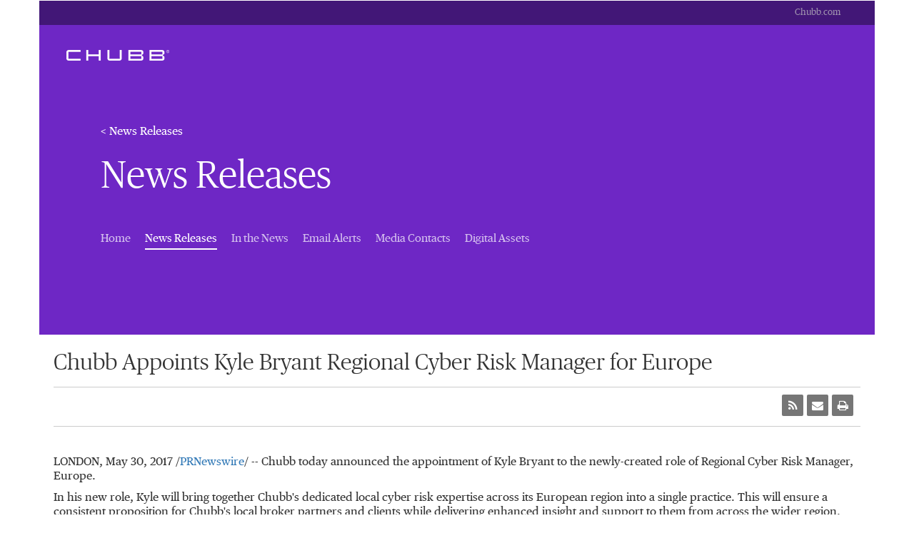

--- FILE ---
content_type: text/html; charset=UTF-8
request_url: https://news.chubb.com/2017-05-30-Chubb-Appoints-Kyle-Bryant-Regional-Cyber-Risk-Manager-for-Europe
body_size: 10524
content:
<!DOCTYPE html>
<!-- saved from url=(0045)http://demo.vshift.net/chubb/day_1.5/pgp.html -->
<html>
	<head>
<!-- begin spin_special_output(head_start) -->
<style type="text/css" wd_script_id="search_form_style" nonce="MTFlODU5NzZkZGY3Yjc3NmFhMDE4NTk4YzNkNzI4Y2E2NmYwYzI5YQ==">
		.wd_search_form .wd_input_datepicker {
			margin-right: 2px;
		}
		.wd_search_type_checkbox {
			margin-left: 20px;
		}
		</style>
<script type="text/javascript" src="js/jquery-webdriver.js" wd_script_id="jquery-webdriver.js" nonce="MTFlODU5NzZkZGY3Yjc3NmFhMDE4NTk4YzNkNzI4Y2E2NmYwYzI5YQ=="></script>
<script type="text/javascript" src="js/webdriver.js" wd_script_id="webdriver.js" nonce="MTFlODU5NzZkZGY3Yjc3NmFhMDE4NTk4YzNkNzI4Y2E2NmYwYzI5YQ=="></script>
<script type="text/javascript" wd_script_id="search_form_script" nonce="MTFlODU5NzZkZGY3Yjc3NmFhMDE4NTk4YzNkNzI4Y2E2NmYwYzI5YQ==">
			function wd_toggle_search_form(link, advanced) {
				var $ = webDriver.jQuery;
				var $container = $(link).closest(".wd_search_form_container");
				var basic_form = $container.find(".wd_search_form_basic");
				var basic_query = basic_form.find('input[name="query"]');
				var advanced_form = $container.find(".wd_search_form_advanced");
				var advanced_query = advanced_form.find('input[name="query"]');

				if (advanced) {
					advanced_query.val(basic_query.val());
					advanced_form.show();
					basic_form.hide();
				} else {
					basic_query.val(advanced_query.val());
					basic_form.show();
					advanced_form.hide();
				}
			}

			function wd_toggle_search_type_checkboxes(radio) {
				var $ = webDriver.jQuery;
				var $radio = $(radio);
				var all = $radio.val() == "All" ? $radio.is(":checked") : !$radio.is(":checked");
				var $checkboxes = $radio.closest(".wd_form_field").find(".wd_search_type_checkbox");
				$checkboxes.find('input[type="checkbox"]').prop("disabled", all);
				$checkboxes.toggle(!all);
			}

			webDriver.jQuery(function ($) {
				$('.wd_search_type_radio input[type="radio"]').each(function() {wd_toggle_search_type_checkboxes(this);});
			});
		</script>
<script type="text/javascript" wd_script_id="view_printable_script" nonce="MTFlODU5NzZkZGY3Yjc3NmFhMDE4NTk4YzNkNzI4Y2E2NmYwYzI5YQ==">
	function view_printable() {
		var loc = window.location;
		var sep = (loc.search == "") ? "?" : "&";
		var url = loc.protocol+"//"+loc.host+loc.pathname+loc.search+sep+"printable"+loc.hash;
		window.open(url, "_blank", "");
	}
</script>
<link href="thirdparty/font-awesome/css/font-awesome.min.css" type="text/css" rel="stylesheet" wd_script_id="font-awesome.min.css">
<style type="text/css" wd_script_id="toolbar_style" nonce="MTFlODU5NzZkZGY3Yjc3NmFhMDE4NTk4YzNkNzI4Y2E2NmYwYzI5YQ==">
			div.wd_toolbar {
				border-top: 1px solid #cccccc;
				border-bottom: 1px solid #cccccc;
				margin: 15px 0px 15px 0px;
				padding: 5px;
				line-height: 1;
			}
			div.wd_toolbar-page {
				clear: both;
			}
			div.wd_toolbar ul.wd_tools {
				display: inline-block;
				width: 100%;
				margin: 0;
				padding: 5px 0;
			}
			div.wd_toolbar ul.wd_tools li.wd_tool {
				display: block;
				list-style-type: none;
				margin-right: 5px;
				padding: 0;
				float: right;
			}
			span.wd_tool_icon > a:link,
			span.wd_tool_icon > a:visited {
				border-radius: 2px;
				display: inline-block;
				width: 30px;
				height: 30px;
				box-sizing: border-box;
				margin: 0;
				padding: 7px;
				font-size: 16px;
				line-height: 1;
				text-align: center;
				color: #ffffff;
				background-color: #767676;
			} 
			span.wd_tool_icon > a:hover {
				color: #ffffff;
				background-color: #666666;
				text-decoration: none;
			}
			div.wd_toolbar ul.wd_tools li.wd_tool-addthis {
				float: left;
			}
		</style>
<style type="text/css" wd_script_id="template detail:gallery:system style" nonce="MTFlODU5NzZkZGY3Yjc3NmFhMDE4NTk4YzNkNzI4Y2E2NmYwYzI5YQ==">
.wd_gallery-detail .wd_title {
	font-weight: bold;
}
</style>
<style type="text/css" wd_script_id="asset_display_style" nonce="MTFlODU5NzZkZGY3Yjc3NmFhMDE4NTk4YzNkNzI4Y2E2NmYwYzI5YQ==">
			.wd_assets_container div.wd_asset_type_tabs {
				background: #fff url(images/webdriver/assets_tab.gif) 0 bottom/contain repeat-x !important;
				margin: 0;
				padding: 0;
				border-left: 1px solid #e1e1e1;
				border-right: 1px solid #e1e1e1;
				border-bottom: 1px solid #e1e1e1;
				border-top: 1px solid #e1e1e1;
				border-top-right-radius:4px;
				border-top-left-radius:4px;
				-webkit-border-top-right-radius:4px;
				-webkit-border-top-left-radius:4px;
				-moz-border-radius-topright: 4px;
				-moz-border-radius-topleft: 4px;
			}
			.wd_assets_container ul.wd_asset_type_tabs {
				overflow: hidden;
				margin: 0px;
				padding: 0px;
			}
			.wd_assets_container li.wd_asset_type_tab {
				float: left;
				display: block;
			}
			.wd_assets_container div.wd_asset_type_tabs li.wd_asset_type_tab a {
				float: left;
				border-left: 1px solid #fff;
				border-right: 1px solid #e1e1e1;
				display: block;
				padding: 8px;
				margin: 1px 0 0;
			}
			.wd_assets_container div.wd_asset_type_tabs li span.tab_close_icon {
				display: none;
			}
			.wd_assets_container div.wd_asset_type_tabs li.wd_asset_type_tab span.wd_asset_count {
				margin-left: 1ex;
			}
			.wd_assets_container div.wd_asset_type_tabs a span {
				font-weight: normal;
			}
			.wd_assets_container li.tab-inactive a, .wd_assets_container li.tab-inactive a:hover {
				background-color: transparent;
				font-weight: normal;
			}
			.wd_assets_container li.tab-active a, .wd_assets_container li.tab-active a:hover {
				background-color: #fff;
				color: #333!important;
				font-weight: bold;
			}
			.wd_assets_container div.wd_asset_type_tabs li.wd_asset_type_tab .wd_asset_icon {
				color: #4f5051;
				font-size: 1.2em;
				margin: 0 5px 0 0;
			}
			img.wd_asset_icon {
				vertical-align: middle;
				margin: 0 5px 0 0;
				border: 0;
			}
			.wd_assets_container .wd_assets {
				clear: both;
			}
			@media(max-width:768px){
				.wd_assets_container div.wd_asset_type_tabs li.wd_asset_type_tab a {
					padding: 8px 5px 0;
				}
				.wd_assets_container div.wd_asset_type_tabs li.wd_asset_type_tab img.wd_asset_icon {
					margin-right: 0px;
				}
				.wd_assets_container div.wd_asset_type_tabs li.wd_asset_type_tab span.wd_asset_label {
					display: none;
				}
				.wd_assets_container div.wd_asset_type_tabs li.wd_asset_type_tab span.wd_asset_count {
					margin-left: 1px;
				}
			}
			
		.wd_assets_container {
			border: 0px none;
			margin: 15px 0 0 0;
			padding: 0 0 14px;
			background: transparent url(images/webdriver/assets_shadow_full.png) center bottom no-repeat;
			clear: both;
		}

		.wd_assets_container .wd_assets {
			border-left: 1px solid #e1e1e1;
			border-right: 1px solid #e1e1e1;
			border-bottom: 1px solid #e1e1e1;
			border-top: 1px solid #fff;
			padding: 15px;
		}

		.wd_assets_container .wd_assets img {
			max-width: 400px;
		}

		.wd_assets_container #wd_assets_closer .wd_assets {
			border: 0px none;
			overflow: auto;
		}

		.wd_assets_container #wd_assets_content {
			border: 0px none;
			margin: 0px;
			padding: 0px 0px 25px 0px;
		}

		.wd_assets_container #wd_assets_content.wd_assets_noclose {
			padding-bottom: 0px;
		}

		.wd_assets_container #wd_assets_closer {
			border-left: 1px solid #e1e1e1;
			border-right: 1px solid #e1e1e1;
			border-bottom: 1px solid #e1e1e1;
			border-top: 1px solid #fff;
			margin: 0px;
			padding: 0px;
			position: relative;
			height: 0px;
			overflow: hidden;
		}

		.wd_assets_container #Documents_items a img, .wd_assets_container #Video_items a img {
			padding: 15px 15px;
			display: block;
			margin-bottom: 1px;
			border: 1px solid #e1e1e1;
			background-color: #fcfcfc;
		}

		.wd_assets_container .summary_list_link {
			margin: 5px 0px 5px 0px;
		}

		.wd_assets_container a.summary_detail_back_button, .wd_assets_container a:hover.summary_detail_back_button {
			background: #fff url(images/webdriver/assets_left_arrow.gif) left center no-repeat;
			border: 1px solid #dedede;
			height: 22px;
			padding: 4px 12px 2px 40px;
			font-size: 12px;
			text-decoration: none;
		}

		.wd_assets_container .assets_close_link {
			text-align: right;
			margin: 0px;
			position: absolute;
			bottom: 0px;
			right: 0px;
		}

		.wd_assets_container a.assets_close_button, .wd_assets_container a:hover.assets_close_button {
			background: #fff url(images/webdriver/assets_up_arrow.gif) left center no-repeat;
			border: 1px solid #dedede;
			height: 22px;
			padding: 4px 12px 2px 40px;
			font-size: 12px;
			text-decoration: none;
		}
		</style>
<script type="text/javascript" src="js/wd_scriptloader.js" wd_script_id="wd_scriptloader.js" nonce="MTFlODU5NzZkZGY3Yjc3NmFhMDE4NTk4YzNkNzI4Y2E2NmYwYzI5YQ=="></script>
<script type="text/javascript" src="js/wd_hashchange.js" wd_script_id="wd_hashchange.js" nonce="MTFlODU5NzZkZGY3Yjc3NmFhMDE4NTk4YzNkNzI4Y2E2NmYwYzI5YQ=="></script>
<script type="text/javascript" wd_script_id="asset_display_script" nonce="MTFlODU5NzZkZGY3Yjc3NmFhMDE4NTk4YzNkNzI4Y2E2NmYwYzI5YQ==">
		(function($) {
		function show_asset_list(type) {
			var obj = document.getElementById(type+"_summary_list");
			if (obj) {
				var tab_link = document.getElementById(type+"_tab_link");
				if (tab_link)
					tab_link.href = tab_link.href.replace(/#.*$/,"")+"#"+type;

				obj.style.display = "";

				obj = document.getElementById(type+"_summary_list_link");
				if (obj)
					obj.style.display = "none";

				obj = document.getElementById(type+"_summary_detail");
				if (obj)
					obj.style.display = "none";
					
				assets_resize(false, type);
			}
		}

		function load_asset_detail(type, id) {
			var item = document.getElementById("item_"+type+":"+id);
			if (!item || !item.attributes.wd_detail_url)
				return;

			var url = item.attributes.wd_detail_url.nodeValue;

			var detail = document.getElementById(type+"_summary_detail");
			if (!detail)
				return;

			var tab_link = document.getElementById(type+"_tab_link");
			if (tab_link)
				tab_link.href = tab_link.href.replace(/#.*$/,"")+"#"+type+((id != "") ? (":"+id) : "");

			detail.innerHTML = "Loading...";
			detail.style.display = "";

			var request;

			if (window.XMLHttpRequest) {
				request = new XMLHttpRequest();
				if (request.overrideMimeType)
					request.overrideMimeType("text/html");
			} else if (window.ActiveXObject) {
				request = new ActiveXObject("Microsoft.XMLHTTP");
			}

			if (!request)
				return;

			var obj = document.getElementById(type+"_summary_list");
			if (obj)
				obj.style.display = "none";

			obj = document.getElementById(type+"_summary_list_link");
			if (obj)
				obj.style.display = "";

			request.onreadystatechange = function (){
				if (request.readyState == 4 && request.status == 200) {
					detail.innerHTML = request.responseText;
					var scripts = detail.getElementsByTagName("SCRIPT");
					for (var i=0; i < scripts.length; ++i)
						eval(scripts[i].text);
					webDriver.queueCallback(function() {assets_resize(false, type);});
				}
			};

			request.open("GET", url, true);
			request.send(null);
		}
		
		var active_tab = "";
		var default_hash = "#";
		var prev_hash = false;
		function hash_update() {
			var hash = window.location.hash;
			if (!hash || hash == "#")
				hash = default_hash;
			if (hash == prev_hash) return;
			var need_resize = (prev_hash === false);
			prev_hash = hash;

			// Lock height, so resize animation works
			var closer = document.getElementById("wd_assets_closer");
			if (closer)
				$(closer).height($(closer).height());

			id = hash.substr(1);

			var hash_tab = id;
			var hash_item = "";
			var pos = id.indexOf(":");
			if (pos >= 0) {
				hash_tab = id.substr(0,pos);
				hash_item = id.substr(pos+1);
			}

			if (hash_tab != active_tab) {
				need_resize = true;
				
				if (active_tab != "") {
					var old_tab = document.getElementById(active_tab+"_tab");
					if (old_tab) {
						old_tab.className = old_tab.className.replace(/\btab-active\b/, "tab-inactive");

						var old_div = document.getElementById(active_tab+"_items");
						if (old_div)
							old_div.style.display = "none";
					}
					active_tab = "";
				}

				if (hash_tab != "") {
					var new_tab = document.getElementById(hash_tab+"_tab");
					if (new_tab) {
						new_tab.className = new_tab.className.replace(/\btab-inactive\b/, "tab-active");

						$("#"+hash_tab+"_items").show().trigger("wd_assets_show");

						active_tab = hash_tab;
					}
				}
				
				asset_tabs_update_visibility();
			}
			
			if (need_resize)
				assets_resize(active_tab == "", active_tab);

			if (active_tab != "") {
				var old_item = "__Unknown__";
				var tab_link = document.getElementById(active_tab+"_tab_link");
				if (tab_link) {
					var hpos = tab_link.href.indexOf("#");
					if (hpos >= 0) {
						var cpos = tab_link.href.indexOf(":", hpos);
						if (cpos >= 0)
							old_item = tab_link.href.substr(cpos+1);
					}
				}

				if (hash_item != old_item) {
					if (hash_item == "")
						show_asset_list(active_tab);
					else
						load_asset_detail(active_tab, hash_item);
						
					$("#"+hash_tab+"_items").trigger("wd_asset_item", [hash_item]);
				}
			}
		}
		
		function toggle_tab(tab) {
			if (tab == active_tab) {
				window.location.hash = "#Closed";
				return false;
			} else {
				return true;
			}
		}
		
		function assets_resize(close, type) {
			if (type != active_tab)
				return;
				
			var closer = document.getElementById("wd_assets_closer");
			if (!closer)
				return;
			
			var new_height = 0;
			if (!close) {
				var content = document.getElementById("wd_assets_content");
				if (content)
					new_height = $(content).outerHeight();
			}
			
			var my_close = close;
			$(closer).animate({height:new_height},500,function() {if (!my_close) $(closer).css("height", "auto");});
		}
		
		function asset_tabs_update_visibility() {
			if (active_tab == "" || $("li.wd_asset_type_tab").css("float") != "none")
				$(".wd_asset_type_tab.tab-inactive").slideDown(500);
			else
				$(".wd_asset_type_tab.tab-inactive").slideUp(500);
		}

		$(function() {
			setTimeout(hash_update, 10);
			$(window).hashchange(hash_update);
			
			asset_tabs_update_visibility();
			$(window).resize(function() {
				asset_tabs_update_visibility();
			});
		});
		
		$.extend(
			webDriver,
			{
				toggle_tab: toggle_tab,
				load_asset_detail: load_asset_detail
			}
		);
		})(webDriver.jQuery);
		</script>
<script type="text/javascript" src="js/wd_resize.js" wd_script_id="wd_resize.js" nonce="MTFlODU5NzZkZGY3Yjc3NmFhMDE4NTk4YzNkNzI4Y2E2NmYwYzI5YQ=="></script>
<script type="text/javascript" wd_script_id="format_news_script" nonce="MTFlODU5NzZkZGY3Yjc3NmFhMDE4NTk4YzNkNzI4Y2E2NmYwYzI5YQ==">
(function($) {
	webDriver.formatNews = function() {
		var $news = $(this);
		var print_url = $news.attr("wd_print_url");
		$news.find("table").each(function() {
			var $table = $(this);
			var $parent = $table.parent();
			if ($parent.innerWidth() < $table.outerWidth()) {
				if ($parent.hasClass("wd_news_table")) {
					$parent.find(".fullscreen-button").show();
				} else {
					var $btn = $("<button>View News Release Full Screen</button>")
						.addClass("fullscreen-button")
						.on("click", function() {
							if (print_url)
								window.open(print_url, "_blank", "");
							else
								view_printable();
						})
					;

					var $div = $("<div></div>)")
						.addClass("wd_news_table")
						.css("overflow-x", "auto")
						.append($btn)
					;

					$table.replaceWith($div);
					$div.append($table);
				}
			} else {
				if ($parent.hasClass("wd_news_table"))
					$parent.find(".fullscreen-button").hide();
			}
		});
	}
})(webDriver.jQuery);
</script>
<style type="text/css" wd_script_id="template detail:newsfeed_releases:system style" nonce="MTFlODU5NzZkZGY3Yjc3NmFhMDE4NTk4YzNkNzI4Y2E2NmYwYzI5YQ==">
.wd_title {
	font-size: 1.3em;
	font-weight: bold;
}
.wd_subtitle {
	font-weight: bold;
}
table.wd_extimagetable {
	border-style: none; 
	border-spacing:0px;
	clear: right; 
	float: right; 
}
td.wd_extimagecell {
	text-align: right; 
	margin: 0px 0px 5px 5px;
	padding:0px;
}
td.wd_extimagecell img {
	padding-left:10px;
	padding-bottom:10px;
	border-style: none; 
}
blockquote.wd_pullquote {
	font-style: italic;
	width:200px;
	margin:0 0 20px 20px;
	line-height: 1.8em;
	float: right;
	clear: right;
}
blockquote.wd_pullquote:before {
	content: "“ ";
	font-size: xx-large;
}
blockquote.wd_pullquote:after {
	content: " ”";
	font-size: xx-large;
	float: right;
}
.fullscreen-button {
	border: 1px solid #d1d1d1;
	background: #e3e3e3 url(images/webdriver/view_full_screen_button_background.png) no-repeat;
	padding: 3px 3px 3px 30px;
	margin: 5px 0px 5px 0px;
	color: #727272;
	width: 220px;
	-moz-border-radius: 3px;
	border-radius: 3px;
	cursor: pointer;
}
.wd_contact {
	margin: 1em 0;
}
.wd_release_data {
	margin: 1em 0;
}
.wd_caption {
	text-align: center;
	font-size: 0.72em;
	font-style: italic;
	margin: 1em 0 0 0;
}
</style>

<!-- end spin_special_output(head_start) -->

		<!-- GTM / datalayer related -->
			
		<!-- datalayer code -->
				<script>
			function uaDataLayerSearch(){
				// alert('uaDataLayerSearch Firing...');
				if($('form.wd_search_form_advanced').css('display') == 'block') {
					var formSearchType = 'Advanced';
					var formSearchPhrase = $('form.wd_search_form_advanced').find('input[name="keywords"]').val();
					var formSearchCategory = $('form.wd_search_form_advanced').find('select[name="category"]').val();
					var formSearchAuthor = $('form.wd_search_form_advanced').find('select[name="author"]').val();
					var formFromDate = $('form.wd_search_form_advanced').find('input.start').val();
					var formToDate = $('form.wd_search_form_advanced').find('input.end').val();
					var formSearchAsset = '';
					$("input[name='asset_types\[\]']").each(function () {
						formSearchAsset = $(this).val()+','+formSearchAsset;
					});
				} else {
					var formSearchType = 'Basic';
					var formSearchPhrase = $('form.wd_search_form_basic').find('input[name="keywords"]').val();
					var formSearchCategory = $('form.wd_search_form_basic').find('select[name="category"]').val();
					var formSearchAuthor = $('form.wd_search_form_basic').find('select[name="author"]').val();
					var formSearchYear = $('form.wd_search_form_basic').find('select[name="year"]').val();
				}
				window.dataLayer = window.dataLayer|| [];
				dataLayer.push({
					"event": "formStep",
					"formName": "Search",
					"formSearchType": formSearchType,
					"formStepName": "Search Submit",
					"formSearchCategory": formSearchCategory,
					"formSearchAuthor": formSearchAuthor,
					"formSearchYear": formSearchYear,
					"formSearchAsset": formSearchAsset,
					"formFromDate": formFromDate,
					"formToDate": formToDate,
					"formSearchPhrase": formSearchPhrase,
					"formStepNumber": 1,
					"formLocation": dataLayer.section2,
					"formComplete": false,
				});
			};

			window.dataLayer = window.dataLayer|| [];
			dataLayer.push({
				"page": "Chubb Corporate Newsroom - News Releases",
				"host": "news.chubb.com",
				// "host": "news.chubb.com",
				// "host": "news.na.chubb.com",
				"country":"US",
				"language":"EN",
				"section1":"Newsroom",
				"section2": "News Releases",
							});
		
			$(function() {
				$('.wd_site_search .wd_search_form, .wd_sphinx_search .wd_search_form, .wd_search_form.wd_search_form_basic, .wd_search_form.wd_search_form_advanced').on('submit', function(e) {
					uaDataLayerSearch();
				});
			});

			// email susbscribe
			function uaDataLayerSubscribe(formAlertType){
				//alert('uaDataLayerSubscribe Firing...');
				window.dataLayer = window.dataLayer|| [];
				dataLayer.push({
					"event": 'formStep',
					"formName": 'Email Alert',
					"formAlertType": formAlertType,
					"formStepName": 'Submit Alert Request',
					"formStepNumber": 1,
					"formComplete": 'false'
				});
			}
			$(function() {
				$('.wd_subscribe2 form.wd_formbuilder').on('submit', function(e) {
					if($('#subscribe_all_categories').prop('checked') == true) {
						var formAlertType = 'All';
					} else {
						var formAlertType = 'Customize';
					}
					uaDataLayerSubscribe(formAlertType);
				});
			});
		</script>
		<!-- End datalayer code -->

		<!-- Google Tag Manager -->
		<script>
			(function(w,d,s,l,i){w[l]=w[l]||[];w[l].push({'gtm.start':
			new Date().getTime(),event:'gtm.js'});var f=d.getElementsByTagName(s)[0],
			j=d.createElement(s),dl=l!='dataLayer'?'&l='+l:'';j.async=true;j.src=
			'https://www.googletagmanager.com/gtm.js?id='+i+dl;f.parentNode.insertBefore(j,f);
			})(window,document,'script','dataLayer', 'GTM-5NNCSVW');
		</script>
		<!-- End Google Tag Manager -->
		
		<!-- END GTM / datalayer related -->

		<meta http-equiv="Content-Type" content="text/html; charset=UTF-8">
		<link rel="stylesheet" href="css/inline.css"/>
		<title>Chubb Appoints Kyle Bryant Regional Cyber Risk Manager for Europe - May 30, 2017</title>
		
 <meta name="keywords" content="" />
 <meta name="description" content="" />
 <meta name="twitter:card" content="summary" />
 <meta name="twitter:title" content="Chubb Appoints Kyle Bryant Regional Cyber Risk Manager for Europe" />
 <meta name="twitter:description" content="Chubb today announced the appointment of Kyle Bryant to the newly-created role of Regional Cyber Risk Manager, Europe. In his new role, Kyle will bring together Chubb's dedicated local cyber risk..." />
 <meta property="og:site_name" content="Chubb Corporate Newsroom" />
 <meta property="og:url" content="https://news.chubb.com/2017-05-30-Chubb-Appoints-Kyle-Bryant-Regional-Cyber-Risk-Manager-for-Europe" />
 <meta property="og:title" content="Chubb Appoints Kyle Bryant Regional Cyber Risk Manager for Europe" />
 <meta property="og:description" content="Chubb today announced the appointment of Kyle Bryant to the newly-created role of Regional Cyber Risk Manager, Europe. In his new role, Kyle will bring together Chubb's dedicated local cyber risk..." />
 <meta name="image" property="og:image" content="https://news.chubb.com/image/CHUBB.jpg" />
 <meta name="twitter:image" content="https://news.chubb.com/image/CHUBB.jpg" />
		<!-- Content -->
		<meta http-equiv="X-UA-Compatible" content="IE=Edge">
		<!-- Favicon -->
		<link rel="shortcut icon" href="https://www2.chubb.com/_Global-Assets/images/favicon.ico">
		<!-- Mobile Optimization -->
		<meta name="viewport" content="initial-scale=1.0, maximum-scale=1.0, minimum-scale=1.0, user-scalable=no">
		<meta name="HandheldFriendly" content="True">
		<meta name="format-detection" content="telephone=no">
		<meta http-equiv="cleartype" content="on">
		<!-- css -->
		<link rel="stylesheet" href="css/main.css"/>
		<!-- ie8 support -->
		<!--[if lt IE 9]>
			<script src="https://oss.maxcdn.com/html5shiv/3.7.2/html5shiv.min.js"></script>
			<script src="https://oss.maxcdn.com/respond/1.4.2/respond.min.js"></script>
			<script src="http://vjs.zencdn.net/ie8/1.1.2/videojs-ie8.min.js"></script>
		<![endif]-->
		<link rel="stylesheet" type="text/css" href="css/wdcontent.css">
		<link rel="stylesheet" type="text/css" href="css/wd_media_query.css">

		<link rel="alternate" href="https://news.chubb.com/news-releases?pagetemplate=rss" type="application/rss+xml" title="Chubb Corporate Newsroom">	
		
	
<!-- begin spin_special_output(head_end) -->
<!-- OneTrust Cookies Consent Notice start -->
<script src="" type="text/javascript" charset="UTF-8"></script>
<script type="text/javascript">
	function OptanonWrapper() { }
</script>
<!-- OneTrust Cookies Consent Notice end -->

<link rel="canonical" href="https://news.chubb.com/2017-05-30-Chubb-Appoints-Kyle-Bryant-Regional-Cyber-Risk-Manager-for-Europe" />
<!-- end spin_special_output(head_end) -->
</head>
	    <body class="wd_pageid_2429 wd_item_page " data-color-scheme="8">
		<!-- Google Tag Manager (noscript) -->
		<noscript>
			<iframe src="https://www.googletagmanager.com/ns.html?id=GTM-5NNCSVW"
			height="0" width="0" style="display:none;visibility:hidden"></iframe>
		</noscript>
		<!-- End Google Tag Manager (noscript) -->

		<div class="container body-container">
			<header class="inline colorize  colorize-2" style="">
				<nav class="navbar">
					<div class="top-navbar">
						<ul class="links list-unstyled">
							<li class="link"><a href="http://Chubb.com">Chubb.com</a></li>
						</ul>
					</div>
					<div class="main-navbar">
						<a href="http://Chubb.com" title="Chubb" class="logo">Chubb</a>
					</div>
					<div id="search-nav-bar-87307" class="search-nav-bar collapse">
						<div class="search-bar-box">
							<div class="wd_search_form_container"><form name="basic_search" method="get" action="https://news.chubb.com/index.php?s=20322" class="wd_search_form wd_search_form_basic"><input type="hidden" name="s" value="search_results" /><input type="text" name="query" value="" size="32" placeholder="Search" title="Search" /> <input type="submit" name="submit" value="Search"></form>
</div>						</div>
					</div>
					<div id="menu-87307" class="menu collapse">
						<div class="wd_search_form_container"><form name="basic_search" method="get" action="https://news.chubb.com/index.php?s=20322" class="wd_search_form wd_search_form_basic"><input type="hidden" name="s" value="search_results" /><input type="text" name="query" value="" size="32" placeholder="Search" title="Search" /> <input type="submit" name="submit" value="Search"></form>
</div>						<ul class="list-unstyled primary-links">
							<li class="link"><a href="#">Individuals &amp; Families</a></li>
							<li class="link"><a href="#">Businesses</a></li>
							<li class="separator"></li>
							<li class="link"><a href="#">Find An Agent</a></li>
							<li class="link"><a href="#">Claims</a></li>
							<li class="link"><a href="#">Account</a></li>
						</ul>
						<ul class="list-unstyled secondary-links">
							<li class="link"><a href="#">About Chubb</a></li>
							<li class="link"><a href="#">Careers</a></li>
							<li class="link"><a href="#">Investors</a></li>
							<li class="link"><a href="#">News</a></li>
							<li class="link"><a href="#">Contact Us</a></li>
							<li class="separator"></li>
							<li class="link"><a href="#">Business Partners</a></li>
						</ul>
					</div>
				</nav>
				<div class="hero ">
					<div class="inner">
						<a href="https://news.chubb.com/news-releases" target="_self">< News Releases</a>

						<div class="content">
							<div class="eyebrow"></div>
							<h1>News Releases</h1>
							<nav class="navbar">
								<div class="main-navbar">
									<ul class="links list-unstyled">
										
			<li>
			<a href="https://news.chubb.com/home" target="_self" class="waves-effect waves-light">
				Home 
			</a>
		</li>
				<li class=" active">
			<a href="https://news.chubb.com/news-releases" target="_self" class="waves-effect active waves-light">
				News Releases <span class="sr-only">(current)</span>
			</a>
		</li>
				<li>
			<a href="https://news.chubb.com/in-the-news" target="_self" class="waves-effect waves-light">
				In the News 
			</a>
		</li>
				<li>
			<a href="https://news.chubb.com/email-alerts" target="_self" class="waves-effect waves-light">
				Email Alerts 
			</a>
		</li>
				<li>
			<a href="https://news.chubb.com/contacts" target="_self" class="waves-effect waves-light">
				Media Contacts 
			</a>
		</li>
				<li>
			<a href="https://news.chubb.com/digital-assets" target="_self" class="waves-effect waves-light">
				Digital Assets 
			</a>
		</li>
		
									</ul>
								</div>
							</nav>
						</div>
					</div>
				</div>
			</header>
									<div class=""><!-- body-copy body-copy-bg -->
				<div class="content">
					<div class="text ">
						<div id="wd_printable_content" class="fr-view">
<div class="wd_newsfeed_releases-detail">
<div class="wd_title wd_language_left">Chubb Appoints Kyle Bryant Regional Cyber Risk Manager for Europe</div>

<div class="wd_toolbar wd_toolbar-detail"><ul class="wd_tools"><li class="wd_tool wd_tool-print"><span class="wd_tool_icon"><a onclick="view_printable(); return false;" rel="nofollow" href="#print" title="print"><span class="fa fa-print"></span></a></span></li><li class="wd_tool wd_tool-email"><span class="wd_tool_icon"><a onclick="window.location.href = 'mailto:?subject=Chubb%20Appoints%20Kyle%20Bryant%20Regional%20Cyber%20Risk%20Manager%20for%20Europe%20-%20May%2030%2C%202017&amp;body='+encodeURIComponent(window.location.href);return false;" href="#email" title="email"><span class="fa fa-envelope"></span></a></span></li><li class="wd_tool wd_tool-rss"><span class="wd_tool_icon"><a href="https://news.chubb.com/2017-05-30-Chubb-Appoints-Kyle-Bryant-Regional-Cyber-Risk-Manager-for-Europe?pagetemplate=rss" title="rss"><span class="fa fa-rss"></span></a></span></li></ul></div>

<div class="wd_assets_container"><div class="wd_asset_type_tabs"><ul class="wd_asset_type_tabs"><li class="wd_asset_type_tab tab-inactive" id="assets_2429_124049-130_tab" title="Photos"><a href="https://news.chubb.com/2017-05-30-Chubb-Appoints-Kyle-Bryant-Regional-Cyber-Risk-Manager-for-Europe#assets_2429_124049-130" id="assets_2429_124049-130_tab_link" onclick="return webDriver.toggle_tab('assets_2429_124049-130');"><span class="tab_close_icon"></span><span class="wd_asset_icon fa fa-photo" style="font-size: 1.2em;"></span><span class="wd_asset_label">Photos</span><span class="wd_asset_count">(1)</span></a></li></ul></div><div id="wd_assets_closer"><div id="wd_assets_content"><div class="wd_assets" id="assets_2429_124049-130_items" style="display:none">
<div class="wd_gallery-detail">
<div class="wd_image" style=" margin: 0px 0px 0px 0px;"><img src="http://mma.prnewswire.com/media/324916/Chubb_Logo.jpg" border="0"/></div>
<div class="wd_detail_caption">
	
	<div class="wd_date">May 30, 2017</div>
	<div class="wd_summary"><p>Chubb</p></div>
	<div class="wd_hi_res_link_wrapper">Download: <a href="http://mma.prnewswire.com/media/324916/Chubb_Logo.jpg?p=publish" target="" class="wd_hi_res_link">Hi Res</a></div>
</div>

</div>
</div></div><div class="assets_close_link"><a href="https://news.chubb.com/2017-05-30-Chubb-Appoints-Kyle-Bryant-Regional-Cyber-Risk-Manager-for-Europe#Closed" class="assets_close_button">CLOSE</a></div></div></div>

			
		

			
		

<style type="text/css">


/* Style Definitions */
span.prnews_span
{
font-size:8pt;
font-family:"Arial";
color:black;
}
a.prnews_a
{
color:blue;
}
li.prnews_li
{
font-size:8pt;
font-family:"Arial";
color:black;
}
p.prnews_p
{
font-size:0.62em;
font-family:"Arial";
color:black;
margin:0in;
}

					span.prnews_span{
						font-size:inherit;
						font-family:inherit;
					}
					li.prnews_li{
						font-size: inherit;
						font-family: inherit;           
					}
					p.prnews_p{
						font-size: inherit;
						font-family: inherit;           
					}
				</style>

<div class="wd_body wd_news_body fr-view" wd_resize="formatNews" wd_print_url="https://news.chubb.com/2017-05-30-Chubb-Appoints-Kyle-Bryant-Regional-Cyber-Risk-Manager-for-Europe?printable=1">
<p><span class="xn-location">LONDON</span>, May 30, 2017 /<a href="http://www.prnewswire.com/" target="_blank">PRNewswire</a>/ -- Chubb today announced the appointment of <span class="xn-person">Kyle Bryant</span> to the newly-created role of Regional Cyber Risk Manager, <span class="xn-location">Europe</span>. </p>

<p>In his new role, Kyle will bring together Chubb's dedicated local cyber risk expertise across its European region into a single practice. This will ensure a consistent proposition for Chubb's local broker partners and clients while delivering enhanced insight and support to them from across the wider region.</p>

<p>Kyle's role represents an expansion of his previous position as Cyber Risk Manager for Continental Europe. It will additionally include management responsibility for the company's cyber risk proposition in the UK and <span class="xn-location">Ireland</span> as well as its <span class="xn-location">London</span>-based wholesale division, Chubb Global Markets.</p>

<p>Chubb's European cyber team currently includes full-time local cyber risk underwriters in nine key markets: the UK and <span class="xn-location">Ireland</span>, the <span class="xn-location">London</span> market, Benelux, <span class="xn-location">France</span>, <span class="xn-location">Germany</span> &amp; <span class="xn-location">Austria</span>, Iberia, <span class="xn-location">Italy</span>, the Nordics and <span class="xn-location">Switzerland</span>. These are supported by specialist underwriters in <span class="xn-location">Poland</span> and the <span class="xn-location">Czech Republic</span> and three dedicated cyber risk engineers covering the UK and Continental Europe. </p>

<p>With 11 years of insurance industry experience, Kyle has held various posts within the field of technology and professional liability insurance. He joined the company eight years ago in <span class="xn-location">New York</span>. Prior to moving to <span class="xn-location">Europe</span>, he held the position of Regional Manager for technology and professional liability for the US Mid-Atlantic region at ACE, which acquired Chubb in <span class="xn-chron">January 2016</span>. Since 2015, Kyle has been responsible for the strategy, development and performance of Chubb's growing cyber risk portfolio in Continental Europe. </p>

<p>Kyle will be based in <span class="xn-location">London</span> with a dual reporting line to <span class="xn-person">Grant Cairns</span>, Head of Financial Lines, UK and <span class="xn-location">Ireland</span> and <span class="xn-person">Adrian Matthews</span>, Chief Operating Officer, Continental Europe. His appointment is effective immediately. </p>

<p><span class="xn-person">Andrew Kendrick</span>, Regional President, <span class="xn-location">Europe</span> at Chubb said:</p>

<p>&quot;Cyber risk is rising high on many board agendas. This month's WannaCry attack has acted as a further wake-up call while implementation of the General Data Protection Regulation across <span class="xn-location">Europe</span> will further raise the stakes for companies and their management teams. </p>

<p>&quot;Bringing together all of our resources into one practice with such an established leader as Kyle at the helm, gives Chubb a powerful proposition. Our aim continues to be to combine the most effective underwriting with best-in-class enterprise risk management expertise to give our clients the comprehensive and holistic protection they need in this evolving risk area.&quot;</p>

<p><b>About Chubb</b></p>

<p>Chubb is the world's largest publicly traded property and casualty insurance company. With operations in 54 countries, Chubb provides commercial and personal property and casualty insurance, personal accident and supplemental health insurance, reinsurance and life insurance to a diverse group of clients.  As an underwriting company, we assess, assume and manage risk with insight and discipline.  We service and pay our claims fairly and promptly.  The company is also defined by its extensive product and service offerings, broad distribution capabilities, exceptional financial strength and local operations globally.  Parent company Chubb Limited is listed on the New York Stock Exchange (NYSE: CB) and is a component of the S&amp;P 500 index.  Chubb maintains executive offices in <span class="xn-location">Zurich</span>, <span class="xn-location">New York</span>, <span class="xn-location">London</span> and other locations, and employs approximately 31,000 people worldwide. Additional information can be found at: chubb.com/uk </p>

<div style="TEXT-ALIGN: left; WIDTH: 100%" id="prni_dvprnejpg595cleft"><img style="WIDTH: 400px; HEIGHT: 41px" id="prnejpg595cleft" title="Chubb" border="0" alt="Chubb" align="middle" src="http://mma.prnewswire.com/media/324916/Chubb_Logo.jpg"/></div>
<p>Logo - <a target="_blank" href="http://mma.prnewswire.com/media/324916/Chubb_Logo.jpg" rel="nofollow">http://mma.prnewswire.com/media/324916/Chubb_Logo.jpg</a> </p>

<p> </p>

</div>

<div class="wd_contact">For further information: Darragh Gray, Director of Communications and Marketing Europe and Eurasia, W +44 (0)20 7173 7578    M +44 (0)7766 994 000, E darragh.gray@chubb.com</div>


 
				
			

<!-- ITEMDATE: 2017-05-30 06:23:00 EDT -->

</div>
</div><br clear="all">					</div>
				</div>
			</div>
						<footer>
				<div class="social-buttons">
					<a class="social-button linkedin" style="background-image: url('images/linkedin.png')" href="https://www.linkedin.com/company/1269?trk=tyah&trkInfo=tarId%3A1399466006724%2Ctas%3Aace%20group%2Cidx%3A3-1-5">
						<span class="sr-only">LinkedIn</span>
					</a>
					<a class="social-button facebook" style="background-image: url('images/facebook.png')" href="https://www.facebook.com/Chubb-120782186825/">
						<span class="sr-only">Facebook</span>
					</a>
					<a class="social-button twitter" style="background-image: url('images/twitter.png')" href="https://twitter.com/chubb">
						<span class="sr-only">Twitter</span>
					</a>
                    <a href="https://www.youtube.com/@ChubbInsurance" data-social-bookmark="Youtube" class="social-button youtube-play-icon" data-cta="youtube" data-ec="navigation" data-ea="click: footer" data-linkurl="https://www.youtube.com/@chubbinsurance" data-linktype="external link" data-linkdesc="youtube" aria-label="youtube-play" rel="noopener noreferrer" data-tracked="true" data-convid="872158" data-displayorder="872158" data-linkalias="Youtube" data-unit="navigation click: footer external link" data-event-handled="false">
                         <i class="fa fa-youtube-play" aria-hidden="true"></i>
                    </a>
					<a href="https://www.instagram.com/chubbglobal/" data-social-bookmark="Instagram" class="social-button instagram-icon" data-cta="instagram" data-ec="navigation" data-ea="click: footer" data-linkurl="https://www.instagram.com/chubbglobal/" data-linktype="external link" data-linkdesc="instagram" aria-label="instagram" rel="noopener noreferrer" data-tracked="true" data-convid="872159" data-displayorder="872159" data-linkalias="Instagram" data-unit="navigation click: footer external link" data-event-handled="false">
						<i class="fa-brands fa-instagram"></i>
                    </a>
				</div>
				<div class="copyright">© 2026 Chubb</div>
				<div class="links">
					<ul class="list-unstyled">
						<li><a href="http://www.chubb.com/us-en/terms-of-use.aspx">Terms of Use</a></li>
						<li><a href="http://www.chubb.com/_Global-Assets/documents/licensinginformation.pdf">Licensing Information</a></li>
						<li><a href="http://www.chubb.com/us-en/privacy.aspx">Privacy Policy</a></li>
						<li><a href="https://www.chubb.com/us-en/online-privacy-policy.html#CCPA-section">CA Privacy Policy</a></li>
						<!-- OneTrust Cookies Settings button start -->
						<li><a class="ot-sdk-show-settings">Cookie Preferences</a></li>
						<!-- OneTrust Cookies Settings button end -->
					</ul>
				</div>
			</footer>
		</div>
		<!-- js -->
		<script src="js/main.js"></script>
		<script>
		//var itemcount = $('.wd_pageid_20296  .wd_standard, .wd_pageid_20285 .wd_standard .item, .wd_pageid_20307 .wd_standard .item, .wd_pageid_20328 .wd_standard .item').children().length;
		//var $i=0;
		$('.wd_pageid_20296 .wd_standard .item, .wd_pageid_20285 .wd_standard .item, .wd_pageid_20307 .wd_standard .item, .wd_pageid_20328 .wd_standard .item, .wd_pageid_20311 .item, .wd_pageid_20294 .item, .wd_pageid_20310 .item').each(function(index){
			$(this).addClass('item_'+index);	
		});
		$('.wd_formbuilder .wd_form_header+div').appendTo('.wd_formbuilder');
		</script>
			
<!-- begin spin_special_output(body_end) -->
<script wd_script_id="piwik_tracking_code"></script>
<!-- Piwik Tracking Code -->
<script type="text/plain" class="optanon-category-C0002">
  var _paq = _paq || [];

  _paq.push(["setCustomVariable", 4, "News Release Feed ID", "201705300623PR_NEWS_EURO_ND__EN02935", "page"]);

  _paq.push(["setCustomVariable", 1, "Content Type", "News Releases Feed", "page"]);

  _paq.push(["setCustomVariable", 3, "Navigation Page", "News Releases", "page"]);

  _paq.push(["trackPageView"]);
  _paq.push(["enableLinkTracking"]);
  (function() {
    var u="//stats.drivetheweb.com/";
    _paq.push(["setTrackerUrl", u+"piwik.php"]);
    _paq.push(["setSiteId", 3462]);
    var d=document, g=d.createElement("script"), s=d.getElementsByTagName("script")[0];
    g.type="text/javascript"; g.async=true; g.defer=true; g.src=u+"piwik.js"; s.parentNode.insertBefore(g,s);
  })();
</script>
<noscript>
	<img src="https://stats.drivetheweb.com/piwik.php?idsite=3462&rec=1" style="border:0" alt="" />
</noscript>
<!-- End Piwik Tracking Code -->
		
<!-- end spin_special_output(body_end) -->
<script>(function(){function c(){var b=a.contentDocument||a.contentWindow.document;if(b){var d=b.createElement('script');d.innerHTML="window.__CF$cv$params={r:'9c0594a9d9d6224d',t:'MTc2ODgxNzgyOS4wMDAwMDA='};var a=document.createElement('script');a.nonce='';a.src='/cdn-cgi/challenge-platform/scripts/jsd/main.js';document.getElementsByTagName('head')[0].appendChild(a);";b.getElementsByTagName('head')[0].appendChild(d)}}if(document.body){var a=document.createElement('iframe');a.height=1;a.width=1;a.style.position='absolute';a.style.top=0;a.style.left=0;a.style.border='none';a.style.visibility='hidden';document.body.appendChild(a);if('loading'!==document.readyState)c();else if(window.addEventListener)document.addEventListener('DOMContentLoaded',c);else{var e=document.onreadystatechange||function(){};document.onreadystatechange=function(b){e(b);'loading'!==document.readyState&&(document.onreadystatechange=e,c())}}}})();</script></body>
</html>


--- FILE ---
content_type: text/css
request_url: https://news.chubb.com/css/inline.css
body_size: 16383
content:
.video-js .vjs-big-play-button:before, .video-js .vjs-control:before, .video-js .vjs-modal-dialog, .vjs-modal-dialog .vjs-modal-dialog-content {
	position: absolute;
	top: 0;
	left: 0;
	width: 100%;
	height: 100%;
	}

.video-js .vjs-big-play-button:before, .video-js .vjs-control:before {
	text-align: center;
}

@font-face {
	font-family: VideoJS;
			src: url("//vjs.zencdn.net/font/1.5.1/VideoJS.eot?#iefix") format("eot");
}

@font-face {
	font-family: VideoJS;
			src: url([data-uri]) format("woff"), url([data-uri]) format("truetype");
			font-weight: normal;
			font-style: normal;
}

.vjs-icon-play, .video-js .vjs-big-play-button, .video-js .vjs-play-control {
	font-family: VideoJS;
	font-weight: normal;
	font-style: normal;
}

.vjs-icon-play:before, .video-js .vjs-big-play-button:before, .video-js .vjs-play-control:before {
	content: "\f101";
}

.vjs-icon-play-circle {
	font-family: VideoJS;
	font-weight: normal;
	font-style: normal;
}

.vjs-icon-play-circle:before {
	content: "\f102";
}

.vjs-icon-pause, .video-js .vjs-play-control.vjs-playing {
	font-family: VideoJS;
	font-weight: normal;
	font-style: normal;
}

.vjs-icon-pause:before, .video-js .vjs-play-control.vjs-playing:before {
	content: "\f103";
}

.vjs-icon-volume-mute, .video-js .vjs-mute-control.vjs-vol-0,
			.video-js .vjs-volume-menu-button.vjs-vol-0 {
	font-family: VideoJS;
	font-weight: normal;
	font-style: normal;
}

.vjs-icon-volume-mute:before, .video-js .vjs-mute-control.vjs-vol-0:before,
			.video-js .vjs-volume-menu-button.vjs-vol-0:before {
	content: "\f104";
}

.vjs-icon-volume-low, .video-js .vjs-mute-control.vjs-vol-1,
			.video-js .vjs-volume-menu-button.vjs-vol-1 {
	font-family: VideoJS;
	font-weight: normal;
	font-style: normal;
}

.vjs-icon-volume-low:before, .video-js .vjs-mute-control.vjs-vol-1:before,
			.video-js .vjs-volume-menu-button.vjs-vol-1:before {
	content: "\f105";
}

.vjs-icon-volume-mid, .video-js .vjs-mute-control.vjs-vol-2,
			.video-js .vjs-volume-menu-button.vjs-vol-2 {
	font-family: VideoJS;
	font-weight: normal;
	font-style: normal;
}

.vjs-icon-volume-mid:before, .video-js .vjs-mute-control.vjs-vol-2:before,
			.video-js .vjs-volume-menu-button.vjs-vol-2:before {
	content: "\f106";
}

.vjs-icon-volume-high, .video-js .vjs-mute-control,
			.video-js .vjs-volume-menu-button {
	font-family: VideoJS;
	font-weight: normal;
	font-style: normal;
}

.vjs-icon-volume-high:before, .video-js .vjs-mute-control:before,
			.video-js .vjs-volume-menu-button:before {
	content: "\f107";
}

.vjs-icon-fullscreen-enter, .video-js .vjs-fullscreen-control {
	font-family: VideoJS;
	font-weight: normal;
	font-style: normal;
}

.vjs-icon-fullscreen-enter:before, .video-js .vjs-fullscreen-control:before {
	content: "\f108";
}

.vjs-icon-fullscreen-exit, .video-js.vjs-fullscreen .vjs-fullscreen-control {
	font-family: VideoJS;
	font-weight: normal;
	font-style: normal;
}

.vjs-icon-fullscreen-exit:before, .video-js.vjs-fullscreen .vjs-fullscreen-control:before {
	content: "\f109";
}

.vjs-icon-square {
	font-family: VideoJS;
	font-weight: normal;
	font-style: normal;
}

.vjs-icon-square:before {
	content: "\f10a";
}

.vjs-icon-spinner {
	font-family: VideoJS;
	font-weight: normal;
	font-style: normal;
}

.vjs-icon-spinner:before {
	content: "\f10b";
}

.vjs-icon-subtitles, .video-js .vjs-subtitles-button {
	font-family: VideoJS;
	font-weight: normal;
	font-style: normal;
}

.vjs-icon-subtitles:before, .video-js .vjs-subtitles-button:before {
	content: "\f10c";
}

.vjs-icon-captions, .video-js .vjs-captions-button {
	font-family: VideoJS;
	font-weight: normal;
	font-style: normal;
}

.vjs-icon-captions:before, .video-js .vjs-captions-button:before {
	content: "\f10d";
}

.vjs-icon-chapters, .video-js .vjs-chapters-button {
	font-family: VideoJS;
	font-weight: normal;
	font-style: normal;
}

.vjs-icon-chapters:before, .video-js .vjs-chapters-button:before {
	content: "\f10e";
}

.vjs-icon-share {
	font-family: VideoJS;
	font-weight: normal;
	font-style: normal;
}

.vjs-icon-share:before {
	content: "\f10f";
}

.vjs-icon-cog {
	font-family: VideoJS;
	font-weight: normal;
	font-style: normal;
}

.vjs-icon-cog:before {
	content: "\f110";
}

.vjs-icon-circle, .video-js .vjs-mouse-display, .video-js .vjs-play-progress, .video-js .vjs-volume-level {
	font-family: VideoJS;
	font-weight: normal;
	font-style: normal;
}

.vjs-icon-circle:before, .video-js .vjs-mouse-display:before, .video-js .vjs-play-progress:before, .video-js .vjs-volume-level:before {
	content: "\f111";
}

.vjs-icon-circle-outline {
	font-family: VideoJS;
	font-weight: normal;
	font-style: normal;
}

.vjs-icon-circle-outline:before {
	content: "\f112";
}

.vjs-icon-circle-inner-circle {
	font-family: VideoJS;
	font-weight: normal;
	font-style: normal;
}

.vjs-icon-circle-inner-circle:before {
	content: "\f113";
}

.vjs-icon-hd {
	font-family: VideoJS;
	font-weight: normal;
	font-style: normal;
}

.vjs-icon-hd:before {
	content: "\f114";
}

.vjs-icon-cancel, .video-js .vjs-control.vjs-close-button {
	font-family: VideoJS;
	font-weight: normal;
	font-style: normal;
}

.vjs-icon-cancel:before, .video-js .vjs-control.vjs-close-button:before {
	content: "\f115";
}

.vjs-icon-replay {
	font-family: VideoJS;
	font-weight: normal;
	font-style: normal;
}

.vjs-icon-replay:before {
	content: "\f116";
}

.vjs-icon-facebook {
	font-family: VideoJS;
	font-weight: normal;
	font-style: normal;
}

.vjs-icon-facebook:before {
	content: "\f117";
}

.vjs-icon-gplus {
	font-family: VideoJS;
	font-weight: normal;
	font-style: normal;
}

.vjs-icon-gplus:before {
	content: "\f118";
}

.vjs-icon-linkedin {
	font-family: VideoJS;
	font-weight: normal;
	font-style: normal;
}

.vjs-icon-linkedin:before {
	content: "\f119";
}

.vjs-icon-twitter {
	font-family: VideoJS;
	font-weight: normal;
	font-style: normal;
}

.vjs-icon-twitter:before {
	content: "\f11a";
}

.vjs-icon-tumblr {
	font-family: VideoJS;
	font-weight: normal;
	font-style: normal;
}

.vjs-icon-tumblr:before {
	content: "\f11b";
}

.vjs-icon-pinterest {
	font-family: VideoJS;
	font-weight: normal;
	font-style: normal;
}

.vjs-icon-pinterest:before {
	content: "\f11c";
}

.vjs-icon-audio-description, .video-js .vjs-descriptions-button {
	font-family: VideoJS;
	font-weight: normal;
	font-style: normal;
}

.vjs-icon-audio-description:before, .video-js .vjs-descriptions-button:before {
	content: "\f11d";
}

.vjs-icon-audio, .video-js .vjs-audio-button {
	font-family: VideoJS;
	font-weight: normal;
	font-style: normal;
}

.vjs-icon-audio:before, .video-js .vjs-audio-button:before {
	content: "\f11e";
}

.video-js {
	display: block;
	vertical-align: top;
	box-sizing: border-box;
	color: #fff;
	background-color: #000;
	position: relative;
	padding: 0;
	font-size: 10px;
	line-height: 1;
	font-weight: normal;
	font-style: normal;
	font-family: Arial, Helvetica, sans-serif;
	-webkit-user-select: none;
	-moz-user-select: none;
	-ms-user-select: none;
	user-select: none;
}

.video-js:-moz-full-screen {
	position: absolute;
}

.video-js:-webkit-full-screen {
	width: 100% !important;
	height: 100% !important;
}

.video-js *,
			.video-js *:before,
			.video-js *:after {
	box-sizing: inherit;
}

.video-js ul {
	font-family: inherit;
	font-size: inherit;
	line-height: inherit;
	list-style-position: outside;
	margin-left: 0;
	margin-right: 0;
	margin-top: 0;
	margin-bottom: 0;
}

.video-js.vjs-fluid,
			.video-js.vjs-16-9,
			.video-js.vjs-4-3 {
	width: 100%;
	max-width: 100%;
	height: 0;
}

.video-js.vjs-16-9 {
	padding-top: 56.25%;
}

.video-js.vjs-4-3 {
	padding-top: 75%;
}

.video-js.vjs-fill {
	width: 100%;
	height: 100%;
}

.video-js .vjs-tech {
	position: absolute;
	top: 0;
	left: 0;
	width: 100%;
	height: 100%;
}

body.vjs-full-window {
	padding: 0;
	margin: 0;
	height: 100%;
	overflow-y: auto;
}

.vjs-full-window .video-js.vjs-fullscreen {
	position: fixed;
	overflow: hidden;
	z-index: 1000;
	left: 0;
	top: 0;
	bottom: 0;
	right: 0;
}

.video-js.vjs-fullscreen {
	width: 100% !important;
	height: 100% !important;
	padding-top: 0 !important;
}

.video-js.vjs-fullscreen.vjs-user-inactive {
	cursor: none;
}

.vjs-hidden {
	display: none !important;
}

.vjs-disabled {
	opacity: 0.5;
	cursor: default;
}

.video-js .vjs-offscreen {
	height: 1px;
	left: -9999px;
	position: absolute;
	top: 0;
	width: 1px;
}

.vjs-lock-showing {
	display: block !important;
	opacity: 1;
	visibility: visible;
}

.vjs-no-js {
	padding: 20px;
	color: #fff;
	background-color: #000;
	font-size: 18px;
	font-family: Arial, Helvetica, sans-serif;
	text-align: center;
	width: 300px;
	height: 150px;
	margin: 0px auto;
}

.vjs-no-js a,
			.vjs-no-js a:visited {
	color: #66A8CC;
}

.video-js .vjs-big-play-button {
	font-size: 3em;
	line-height: 1.5em;
	height: 1.5em;
	width: 3em;
	display: block;
	position: absolute;
	top: 10px;
	left: 10px;
	padding: 0;
	cursor: pointer;
	opacity: 1;
	border: 0.06666em solid #fff;
	background-color: #2B333F;
	background-color: rgba(43, 51, 63, 0.7);
	-webkit-border-radius: 0.3em;
	-moz-border-radius: 0.3em;
	border-radius: 0.3em;
	-webkit-transition: all 0.4s;
	-moz-transition: all 0.4s;
	-o-transition: all 0.4s;
	transition: all 0.4s;
}

.vjs-big-play-centered .vjs-big-play-button {
	top: 50%;
	left: 50%;
	margin-top: -0.75em;
	margin-left: -1.5em;
}

.video-js:hover .vjs-big-play-button,
			.video-js .vjs-big-play-button:focus {
	outline: 0;
	border-color: #fff;
	background-color: #73859f;
	background-color: rgba(115, 133, 159, 0.5);
	-webkit-transition: all 0s;
	-moz-transition: all 0s;
	-o-transition: all 0s;
	transition: all 0s;
}

.vjs-controls-disabled .vjs-big-play-button,
			.vjs-has-started .vjs-big-play-button,
			.vjs-using-native-controls .vjs-big-play-button,
			.vjs-error .vjs-big-play-button {
	display: none;
}

.video-js button {
	background: none;
	border: none;
	color: inherit;
	display: inline-block;
	overflow: visible;
	font-size: inherit;
	line-height: inherit;
	text-transform: none;
	text-decoration: none;
	transition: none;
	-webkit-appearance: none;
	-moz-appearance: none;
	appearance: none;
}

.video-js .vjs-control.vjs-close-button {
	cursor: pointer;
	height: 3em;
	position: absolute;
	right: 0;
	top: 0.5em;
	z-index: 2;
}

.vjs-menu-button {
	cursor: pointer;
}

.vjs-menu-button.vjs-disabled {
	cursor: default;
}

.vjs-workinghover .vjs-menu-button.vjs-disabled:hover .vjs-menu {
	display: none;
}

.vjs-menu .vjs-menu-content {
	display: block;
	padding: 0;
	margin: 0;
	overflow: auto;
}

.vjs-scrubbing .vjs-menu-button:hover .vjs-menu {
	display: none;
}

.vjs-menu li {
	list-style: none;
	margin: 0;
	padding: 0.2em 0;
	line-height: 1.4em;
	font-size: 1.2em;
	text-align: center;
	text-transform: lowercase;
}

.vjs-menu li:focus,
			.vjs-menu li:hover {
	outline: 0;
	background-color: #73859f;
	background-color: rgba(115, 133, 159, 0.5);
}

.vjs-menu li.vjs-selected,
			.vjs-menu li.vjs-selected:focus,
			.vjs-menu li.vjs-selected:hover {
	background-color: #fff;
	color: #2B333F;
}

.vjs-menu li.vjs-menu-title {
	text-align: center;
	text-transform: uppercase;
	font-size: 1em;
	line-height: 2em;
	padding: 0;
	margin: 0 0 0.3em 0;
	font-weight: bold;
	cursor: default;
}

.vjs-menu-button-popup .vjs-menu {
	display: none;
	position: absolute;
	bottom: 0;
	width: 10em;
	left: -3em;
	height: 0em;
	margin-bottom: 1.5em;
	border-top-color: rgba(43, 51, 63, 0.7);
}

.vjs-menu-button-popup .vjs-menu .vjs-menu-content {
	background-color: #2B333F;
	background-color: rgba(43, 51, 63, 0.7);
	position: absolute;
	width: 100%;
	bottom: 1.5em;
	max-height: 15em;
}

.vjs-workinghover .vjs-menu-button-popup:hover .vjs-menu,
			.vjs-menu-button-popup .vjs-menu.vjs-lock-showing {
	display: block;
}

.video-js .vjs-menu-button-inline {
	-webkit-transition: all 0.4s;
	-moz-transition: all 0.4s;
	-o-transition: all 0.4s;
	transition: all 0.4s;
	overflow: hidden;
}

.video-js .vjs-menu-button-inline:before {
	width: 2.222222222em;
}

.video-js .vjs-menu-button-inline:hover,
			.video-js .vjs-menu-button-inline:focus,
			.video-js .vjs-menu-button-inline.vjs-slider-active,
			.video-js.vjs-no-flex .vjs-menu-button-inline {
	width: 12em;
}

.video-js .vjs-menu-button-inline.vjs-slider-active {
	-webkit-transition: none;
	-moz-transition: none;
	-o-transition: none;
	transition: none;
}

.vjs-menu-button-inline .vjs-menu {
	opacity: 0;
	height: 100%;
	width: auto;
	position: absolute;
	left: 4em;
	top: 0;
	padding: 0;
	margin: 0;
	-webkit-transition: all 0.4s;
	-moz-transition: all 0.4s;
	-o-transition: all 0.4s;
	transition: all 0.4s;
}

.vjs-menu-button-inline:hover .vjs-menu,
			.vjs-menu-button-inline:focus .vjs-menu,
			.vjs-menu-button-inline.vjs-slider-active .vjs-menu {
	display: block;
	opacity: 1;
}

.vjs-no-flex .vjs-menu-button-inline .vjs-menu {
	display: block;
	opacity: 1;
	position: relative;
	width: auto;
}

.vjs-no-flex .vjs-menu-button-inline:hover .vjs-menu,
			.vjs-no-flex .vjs-menu-button-inline:focus .vjs-menu,
			.vjs-no-flex .vjs-menu-button-inline.vjs-slider-active .vjs-menu {
	width: auto;
}

.vjs-menu-button-inline .vjs-menu-content {
	width: auto;
	height: 100%;
	margin: 0;
	overflow: hidden;
}

.video-js .vjs-control-bar {
	display: none;
	width: 100%;
	position: absolute;
	bottom: 0;
	left: 0;
	right: 0;
	height: 3.0em;
	background-color: #2B333F;
	background-color: rgba(43, 51, 63, 0.7);
}

.vjs-has-started .vjs-control-bar {
	display: -webkit-box;
	display: -webkit-flex;
	display: -ms-flexbox;
	display: flex;
	visibility: visible;
	opacity: 1;
	-webkit-transition: visibility 0.1s, opacity 0.1s;
	-moz-transition: visibility 0.1s, opacity 0.1s;
	-o-transition: visibility 0.1s, opacity 0.1s;
	transition: visibility 0.1s, opacity 0.1s;
}

.vjs-has-started.vjs-user-inactive.vjs-playing .vjs-control-bar {
	visibility: visible;
	opacity: 0;
	-webkit-transition: visibility 1s, opacity 1s;
	-moz-transition: visibility 1s, opacity 1s;
	-o-transition: visibility 1s, opacity 1s;
	transition: visibility 1s, opacity 1s;
}

@media \0screen {
	.vjs-has-started.vjs-user-inactive.vjs-playing .vjs-control-bar {
		visibility: hidden;
	};
}

.vjs-controls-disabled .vjs-control-bar,
			.vjs-using-native-controls .vjs-control-bar,
			.vjs-error .vjs-control-bar {
	display: none !important;
}

.vjs-audio.vjs-has-started.vjs-user-inactive.vjs-playing .vjs-control-bar {
	opacity: 1;
	visibility: visible;
}

@media \0screen {
	.vjs-user-inactive.vjs-playing .vjs-control-bar :before {
		content: "";
	};
}

.vjs-has-started.vjs-no-flex .vjs-control-bar {
	display: table;
}

.video-js .vjs-control {
	outline: none;
	position: relative;
	text-align: center;
	margin: 0;
	padding: 0;
	height: 100%;
	width: 4em;
	-webkit-box-flex: none;
	-moz-box-flex: none;
	-webkit-flex: none;
	-ms-flex: none;
	flex: none;
}

.video-js .vjs-control:before {
	font-size: 1.8em;
	line-height: 1.67;
}

.video-js .vjs-control:focus:before,
			.video-js .vjs-control:hover:before,
			.video-js .vjs-control:focus {
	text-shadow: 0em 0em 1em white;
}

.video-js .vjs-control-text {
	border: 0;
	clip: rect(0 0 0 0);
	height: 1px;
	margin: -1px;
	overflow: hidden;
	padding: 0;
	position: absolute;
	width: 1px;
}

.vjs-no-flex .vjs-control {
	display: table-cell;
	vertical-align: middle;
}

.video-js .vjs-custom-control-spacer {
	display: none;
}

.video-js .vjs-progress-control {
	-webkit-box-flex: auto;
	-moz-box-flex: auto;
	-webkit-flex: auto;
	-ms-flex: auto;
	flex: auto;
	display: -webkit-box;
	display: -webkit-flex;
	display: -ms-flexbox;
	display: flex;
	-webkit-box-align: center;
	-webkit-align-items: center;
	-ms-flex-align: center;
	align-items: center;
	min-width: 4em;
}

.vjs-live .vjs-progress-control {
	display: none;
}

.video-js .vjs-progress-holder {
	-webkit-box-flex: auto;
	-moz-box-flex: auto;
	-webkit-flex: auto;
	-ms-flex: auto;
	flex: auto;
	-webkit-transition: all 0.2s;
	-moz-transition: all 0.2s;
	-o-transition: all 0.2s;
	transition: all 0.2s;
	height: 0.3em;
}

.video-js .vjs-progress-control:hover .vjs-progress-holder {
	font-size: 1.666666666666666666em;
}
/* If we let the font size grow as much as everything else, the current time tooltip ends up
ginormous. If you'd like to enable the current time tooltip all the time, this should be disabled
to avoid a weird hitch when you roll off the hover. */
.video-js .vjs-progress-control:hover .vjs-time-tooltip,
.video-js .vjs-progress-control:hover .vjs-mouse-display:after,
.video-js .vjs-progress-control:hover .vjs-play-progress:after {
font-family: Arial, Helvetica, sans-serif;
visibility: visible;
font-size: 0.6em; 
}

.video-js .vjs-progress-holder .vjs-play-progress,
.video-js .vjs-progress-holder .vjs-load-progress,
.video-js .vjs-progress-holder .vjs-tooltip-progress-bar,
.video-js .vjs-progress-holder .vjs-load-progress div {
position: absolute;
display: block;
height: 0.3em;
margin: 0;
padding: 0;
width: 0;
left: 0;
top: 0; 
}

.video-js .vjs-mouse-display:before {
display: none; 
}

.video-js .vjs-play-progress {
background-color: #fff; 
}

.video-js .vjs-play-progress:before {
position: absolute;
top: -0.333333333333333em;
right: -0.5em;
font-size: 0.9em; 
}

.video-js .vjs-time-tooltip,
.video-js .vjs-mouse-display:after,
.video-js .vjs-play-progress:after {
visibility: hidden;
pointer-events: none;
position: absolute;
top: -3.4em;
right: -1.9em;
font-size: 0.9em;
color: #000;
content: attr(data-current-time);
padding: 6px 8px 8px 8px;
background-color: #fff;
background-color: rgba(255, 255, 255, 0.8);
-webkit-border-radius: 0.3em;
-moz-border-radius: 0.3em;
border-radius: 0.3em; 
}

.video-js .vjs-time-tooltip,
.video-js .vjs-play-progress:before,
.video-js .vjs-play-progress:after {
z-index: 1; 
}

.video-js .vjs-progress-control .vjs-keep-tooltips-inside:after {
display: none; 
}

.video-js .vjs-load-progress {
background: #bfc7d3;
background: rgba(115, 133, 159, 0.5); 
}

.video-js .vjs-load-progress div {
background: white;
background: rgba(115, 133, 159, 0.75); 
}

.video-js.vjs-no-flex .vjs-progress-control {
width: auto; 
}

.video-js .vjs-time-tooltip {
display: inline-block;
height: 2.4em;
position: relative;
float: right;
right: -1.9em; 
}

.vjs-tooltip-progress-bar {
visibility: hidden; 
}

.video-js .vjs-progress-control .vjs-mouse-display {
display: none;
position: absolute;
width: 1px;
height: 100%;
background-color: #000;
z-index: 1; 
}

.vjs-no-flex .vjs-progress-control .vjs-mouse-display {
z-index: 0; 
}

.video-js .vjs-progress-control:hover .vjs-mouse-display {
display: block; 
}

.video-js.vjs-user-inactive .vjs-progress-control .vjs-mouse-display,
.video-js.vjs-user-inactive .vjs-progress-control .vjs-mouse-display:after {
visibility: hidden;
opacity: 0;
-webkit-transition: visibility 1s, opacity 1s;
-moz-transition: visibility 1s, opacity 1s;
-o-transition: visibility 1s, opacity 1s;
transition: visibility 1s, opacity 1s; 
}

.video-js.vjs-user-inactive.vjs-no-flex .vjs-progress-control .vjs-mouse-display,
.video-js.vjs-user-inactive.vjs-no-flex .vjs-progress-control .vjs-mouse-display:after {
display: none; 
}

.vjs-mouse-display .vjs-time-tooltip,
.video-js .vjs-progress-control .vjs-mouse-display:after {
color: #fff;
background-color: #000;
background-color: rgba(0, 0, 0, 0.8); 
}

.video-js .vjs-slider {
outline: 0;
position: relative;
cursor: pointer;
padding: 0;
margin: 0 0.45em 0 0.45em;
background-color: #73859f;
background-color: rgba(115, 133, 159, 0.5); 
}

.video-js .vjs-slider:focus {
text-shadow: 0em 0em 1em white;
-webkit-box-shadow: 0 0 1em #fff;
-moz-box-shadow: 0 0 1em #fff;
box-shadow: 0 0 1em #fff; 
}

.video-js .vjs-mute-control,
.video-js .vjs-volume-menu-button {
cursor: pointer;
-webkit-box-flex: none;
-moz-box-flex: none;
-webkit-flex: none;
-ms-flex: none;
flex: none; 
}

.video-js .vjs-volume-control {
width: 5em;
-webkit-box-flex: none;
-moz-box-flex: none;
-webkit-flex: none;
-ms-flex: none;
flex: none;
display: -webkit-box;
display: -webkit-flex;
display: -ms-flexbox;
display: flex;
-webkit-box-align: center;
-webkit-align-items: center;
-ms-flex-align: center;
align-items: center; 
}

.video-js .vjs-volume-bar {
margin: 1.35em 0.45em; 
}

.vjs-volume-bar.vjs-slider-horizontal {
width: 5em;
height: 0.3em; 
}

.vjs-volume-bar.vjs-slider-vertical {
width: 0.3em;
height: 5em;
margin: 1.35em auto; 
}

.video-js .vjs-volume-level {
position: absolute;
bottom: 0;
left: 0;
background-color: #fff; 
}

.video-js .vjs-volume-level:before {
position: absolute;
font-size: 0.9em; 
}

.vjs-slider-vertical .vjs-volume-level {
width: 0.3em; 
}

.vjs-slider-vertical .vjs-volume-level:before {
top: -0.5em;
left: -0.3em; 
}

.vjs-slider-horizontal .vjs-volume-level {
height: 0.3em; 
}

.vjs-slider-horizontal .vjs-volume-level:before {
top: -0.3em;
right: -0.5em; 
}

.vjs-volume-bar.vjs-slider-vertical .vjs-volume-level {
height: 100%; 
}

.vjs-volume-bar.vjs-slider-horizontal .vjs-volume-level {
width: 100%; 
}

.vjs-menu-button-popup.vjs-volume-menu-button .vjs-menu {
display: block;
width: 0;
height: 0;
border-top-color: transparent; 
}

.vjs-menu-button-popup.vjs-volume-menu-button-vertical .vjs-menu {
left: 0.5em;
height: 8em; 
}

.vjs-menu-button-popup.vjs-volume-menu-button-horizontal .vjs-menu {
left: -2em; 
}

.vjs-menu-button-popup.vjs-volume-menu-button .vjs-menu-content {
height: 0;
width: 0;
overflow-x: hidden;
overflow-y: hidden; 
}

.vjs-volume-menu-button-vertical:hover .vjs-menu-content,
.vjs-volume-menu-button-vertical:focus .vjs-menu-content,
.vjs-volume-menu-button-vertical.vjs-slider-active .vjs-menu-content,
.vjs-volume-menu-button-vertical .vjs-lock-showing .vjs-menu-content {
height: 8em;
width: 2.9em; 
}

.vjs-volume-menu-button-horizontal:hover .vjs-menu-content,
.vjs-volume-menu-button-horizontal:focus .vjs-menu-content,
.vjs-volume-menu-button-horizontal .vjs-slider-active .vjs-menu-content,
.vjs-volume-menu-button-horizontal .vjs-lock-showing .vjs-menu-content {
height: 2.9em;
width: 8em; 
}

.vjs-volume-menu-button.vjs-menu-button-inline .vjs-menu-content {
background-color: transparent !important; 
}

.vjs-poster {
display: inline-block;
vertical-align: middle;
background-repeat: no-repeat;
background-position: 50% 50%;
background-size: contain;
background-color: #000000;
cursor: pointer;
margin: 0;
padding: 0;
position: absolute;
top: 0;
right: 0;
bottom: 0;
left: 0;
height: 100%; 
}

.vjs-poster img {
display: block;
vertical-align: middle;
margin: 0 auto;
max-height: 100%;
padding: 0;
width: 100%; 
}

.vjs-has-started .vjs-poster {
display: none; 
}

.vjs-audio.vjs-has-started .vjs-poster {
display: block; 
}

.vjs-controls-disabled .vjs-poster {
display: none; 
}

.vjs-using-native-controls .vjs-poster {
display: none; 
}

.video-js .vjs-live-control {
display: -webkit-box;
display: -webkit-flex;
display: -ms-flexbox;
display: flex;
-webkit-box-align: flex-start;
-webkit-align-items: flex-start;
-ms-flex-align: flex-start;
align-items: flex-start;
-webkit-box-flex: auto;
-moz-box-flex: auto;
-webkit-flex: auto;
-ms-flex: auto;
flex: auto;
font-size: 1em;
line-height: 3em; 
}

.vjs-no-flex .vjs-live-control {
display: table-cell;
width: auto;
text-align: left; 
}

.video-js .vjs-time-control {
-webkit-box-flex: none;
-moz-box-flex: none;
-webkit-flex: none;
-ms-flex: none;
flex: none;
font-size: 1em;
line-height: 3em;
min-width: 2em;
width: auto;
padding-left: 1em;
padding-right: 1em; 
}

.vjs-live .vjs-time-control {
display: none; 
}

.video-js .vjs-current-time,
.vjs-no-flex .vjs-current-time {
display: none; 
}

.video-js .vjs-duration,
.vjs-no-flex .vjs-duration {
display: none; 
}

.vjs-time-divider {
display: none;
line-height: 3em; 
}

.vjs-live .vjs-time-divider {
display: none; 
}

.video-js .vjs-play-control {
cursor: pointer;
-webkit-box-flex: none;
-moz-box-flex: none;
-webkit-flex: none;
-ms-flex: none;
flex: none; 
}

.vjs-text-track-display {
position: absolute;
bottom: 3em;
left: 0;
right: 0;
top: 0;
pointer-events: none; 
}

.video-js.vjs-user-inactive.vjs-playing .vjs-text-track-display {
bottom: 1em; 
}

.video-js .vjs-text-track {
font-size: 1.4em;
text-align: center;
margin-bottom: 0.1em;
background-color: #000;
background-color: rgba(0, 0, 0, 0.5); 
}

.vjs-subtitles {
color: #fff; 
}

.vjs-captions {
color: #fc6; 
}

.vjs-tt-cue {
display: block; 
}

video::-webkit-media-text-track-display {
-moz-transform: translateY(-3em);
-ms-transform: translateY(-3em);
-o-transform: translateY(-3em);
-webkit-transform: translateY(-3em);
transform: translateY(-3em); 
}

.video-js.vjs-user-inactive.vjs-playing video::-webkit-media-text-track-display {
-moz-transform: translateY(-1.5em);
-ms-transform: translateY(-1.5em);
-o-transform: translateY(-1.5em);
-webkit-transform: translateY(-1.5em);
transform: translateY(-1.5em); 
}

.video-js .vjs-fullscreen-control {
cursor: pointer;
-webkit-box-flex: none;
-moz-box-flex: none;
-webkit-flex: none;
-ms-flex: none;
flex: none; 
}

.vjs-playback-rate .vjs-playback-rate-value {
font-size: 1.5em;
line-height: 2;
position: absolute;
top: 0;
left: 0;
width: 100%;
height: 100%;
text-align: center; 
}

.vjs-playback-rate .vjs-menu {
width: 4em;
left: 0em; 
}

.vjs-error .vjs-error-display .vjs-modal-dialog-content {
font-size: 1.4em;
text-align: center; 
}

.vjs-error .vjs-error-display:before {
color: #fff;
content: 'X';
font-family: Arial, Helvetica, sans-serif;
font-size: 4em;
left: 0;
line-height: 1;
margin-top: -0.5em;
position: absolute;
text-shadow: 0.05em 0.05em 0.1em #000;
text-align: center;
top: 50%;
vertical-align: middle;
width: 100%; 
}

.vjs-loading-spinner {
display: none;
position: absolute;
top: 50%;
left: 50%;
margin: -25px 0 0 -25px;
opacity: 0.85;
text-align: left;
border: 6px solid rgba(43, 51, 63, 0.7);
box-sizing: border-box;
background-clip: padding-box;
width: 50px;
height: 50px;
border-radius: 25px; 
}

.vjs-seeking .vjs-loading-spinner,
.vjs-waiting .vjs-loading-spinner {
display: block; 
}

.vjs-loading-spinner:before,
.vjs-loading-spinner:after {
content: "";
position: absolute;
margin: -6px;
box-sizing: inherit;
width: inherit;
height: inherit;
border-radius: inherit;
opacity: 1;
border: inherit;
border-color: transparent;
border-top-color: white; 
}

.vjs-seeking .vjs-loading-spinner:before,
.vjs-seeking .vjs-loading-spinner:after,
.vjs-waiting .vjs-loading-spinner:before,
.vjs-waiting .vjs-loading-spinner:after {
-webkit-animation: vjs-spinner-spin 1.1s cubic-bezier(0.6, 0.2, 0, 0.8) infinite, vjs-spinner-fade 1.1s linear infinite;
animation: vjs-spinner-spin 1.1s cubic-bezier(0.6, 0.2, 0, 0.8) infinite, vjs-spinner-fade 1.1s linear infinite; 
}

.vjs-seeking .vjs-loading-spinner:before,
.vjs-waiting .vjs-loading-spinner:before {
border-top-color: white; 
}

.vjs-seeking .vjs-loading-spinner:after,
.vjs-waiting .vjs-loading-spinner:after {
border-top-color: white;
-webkit-animation-delay: 0.44s;
animation-delay: 0.44s; 
}

@keyframes vjs-spinner-spin {
100% {
transform: rotate(360deg); 
}
 
}

@-webkit-keyframes vjs-spinner-spin {
100% {
-webkit-transform: rotate(360deg); 
}
 
}

@keyframes vjs-spinner-fade {
0% {
border-top-color: #73859f; 
}

20% {
border-top-color: #73859f; 
}

35% {
border-top-color: white; 
}

60% {
border-top-color: #73859f; 
}

100% {
border-top-color: #73859f; 
}
 
}

@-webkit-keyframes vjs-spinner-fade {
0% {
border-top-color: #73859f; 
}

20% {
border-top-color: #73859f; 
}

35% {
border-top-color: white; 
}

60% {
border-top-color: #73859f; 
}

100% {
border-top-color: #73859f; 
}
 
}

.vjs-chapters-button .vjs-menu ul {
width: 24em; 
}

.video-js.vjs-layout-tiny:not(.vjs-fullscreen) .vjs-custom-control-spacer {
-webkit-box-flex: auto;
-moz-box-flex: auto;
-webkit-flex: auto;
-ms-flex: auto;
flex: auto; 
}

.video-js.vjs-layout-tiny:not(.vjs-fullscreen).vjs-no-flex .vjs-custom-control-spacer {
width: auto; 
}

.video-js.vjs-layout-tiny:not(.vjs-fullscreen) .vjs-current-time, .video-js.vjs-layout-tiny:not(.vjs-fullscreen) .vjs-time-divider, .video-js.vjs-layout-tiny:not(.vjs-fullscreen) .vjs-duration, .video-js.vjs-layout-tiny:not(.vjs-fullscreen) .vjs-remaining-time,
.video-js.vjs-layout-tiny:not(.vjs-fullscreen) .vjs-playback-rate, .video-js.vjs-layout-tiny:not(.vjs-fullscreen) .vjs-progress-control,
.video-js.vjs-layout-tiny:not(.vjs-fullscreen) .vjs-mute-control, .video-js.vjs-layout-tiny:not(.vjs-fullscreen) .vjs-volume-control, .video-js.vjs-layout-tiny:not(.vjs-fullscreen) .vjs-volume-menu-button,
.video-js.vjs-layout-tiny:not(.vjs-fullscreen) .vjs-chapters-button, .video-js.vjs-layout-tiny:not(.vjs-fullscreen) .vjs-captions-button, .video-js.vjs-layout-tiny:not(.vjs-fullscreen) .vjs-subtitles-button {
display: none; 
}

.video-js.vjs-layout-x-small:not(.vjs-fullscreen) .vjs-current-time, .video-js.vjs-layout-x-small:not(.vjs-fullscreen) .vjs-time-divider, .video-js.vjs-layout-x-small:not(.vjs-fullscreen) .vjs-duration, .video-js.vjs-layout-x-small:not(.vjs-fullscreen) .vjs-remaining-time,
.video-js.vjs-layout-x-small:not(.vjs-fullscreen) .vjs-playback-rate,
.video-js.vjs-layout-x-small:not(.vjs-fullscreen) .vjs-mute-control, .video-js.vjs-layout-x-small:not(.vjs-fullscreen) .vjs-volume-control, .video-js.vjs-layout-x-small:not(.vjs-fullscreen) .vjs-volume-menu-button,
.video-js.vjs-layout-x-small:not(.vjs-fullscreen) .vjs-chapters-button, .video-js.vjs-layout-x-small:not(.vjs-fullscreen) .vjs-captions-button, .video-js.vjs-layout-x-small:not(.vjs-fullscreen) .vjs-subtitles-button {
display: none; 
}

.video-js.vjs-layout-small:not(.vjs-fullscreen) .vjs-current-time, .video-js.vjs-layout-small:not(.vjs-fullscreen) .vjs-time-divider, .video-js.vjs-layout-small:not(.vjs-fullscreen) .vjs-duration, .video-js.vjs-layout-small:not(.vjs-fullscreen) .vjs-remaining-time,
.video-js.vjs-layout-small:not(.vjs-fullscreen) .vjs-playback-rate,
.video-js.vjs-layout-small:not(.vjs-fullscreen) .vjs-mute-control, .video-js.vjs-layout-small:not(.vjs-fullscreen) .vjs-volume-control,
.video-js.vjs-layout-small:not(.vjs-fullscreen) .vjs-chapters-button, .video-js.vjs-layout-small:not(.vjs-fullscreen) .vjs-captions-button, .video-js.vjs-layout-small:not(.vjs-fullscreen) .vjs-subtitles-button {
display: none; 
}

.vjs-caption-settings {
position: relative;
top: 1em;
background-color: #2B333F;
background-color: rgba(43, 51, 63, 0.75);
color: #fff;
margin: 0 auto;
padding: 0.5em;
height: 15em;
font-size: 12px;
width: 40em; 
}

.vjs-caption-settings .vjs-tracksettings {
top: 0;
bottom: 2em;
left: 0;
right: 0;
position: absolute;
overflow: auto; 
}

.vjs-caption-settings .vjs-tracksettings-colors,
.vjs-caption-settings .vjs-tracksettings-font {
float: left; 
}

.vjs-caption-settings .vjs-tracksettings-colors:after,
.vjs-caption-settings .vjs-tracksettings-font:after,
.vjs-caption-settings .vjs-tracksettings-controls:after {
clear: both; 
}

.vjs-caption-settings .vjs-tracksettings-controls {
position: absolute;
bottom: 1em;
right: 1em; 
}

.vjs-caption-settings .vjs-tracksetting {
margin: 5px;
padding: 3px;
min-height: 40px; 
}

.vjs-caption-settings .vjs-tracksetting label {
display: block;
width: 100px;
margin-bottom: 5px; 
}

.vjs-caption-settings .vjs-tracksetting span {
display: inline;
margin-left: 5px; 
}

.vjs-caption-settings .vjs-tracksetting > div {
margin-bottom: 5px;
min-height: 20px; 
}

.vjs-caption-settings .vjs-tracksetting > div:last-child {
margin-bottom: 0;
padding-bottom: 0;
min-height: 0; 
}

.vjs-caption-settings label > input {
margin-right: 10px; 
}

.vjs-caption-settings input[type="button"] {
width: 40px;
height: 40px; 
}

.video-js .vjs-modal-dialog {
background: rgba(0, 0, 0, 0.8);
background: -webkit-linear-gradient(-90deg, rgba(0, 0, 0, 0.8), rgba(255, 255, 255, 0));
background: linear-gradient(180deg, rgba(0, 0, 0, 0.8), rgba(255, 255, 255, 0)); 
}

.vjs-modal-dialog .vjs-modal-dialog-content {
font-size: 1.2em;
line-height: 1.5;
padding: 20px 24px;
z-index: 1; 
}



.bc-player-default_default *,.bc-player-default_default :after,.bc-player-default_default :before{box-sizing:inherit;font-size:inherit;color:inherit;line-height:inherit}
.bc-player-default_default{height:150px;width:300px}
.bc-iframe,.bc-iframe body,.bc-player-default_default{background-color:#151B17}
.bc-iframe,.bc-iframe .bc-player-default_default,.bc-iframe body{margin:0;width:100%;height:100%}
.bc-player-default_default.vjs-fullscreen,.bc-player-default_default.vjs-fullscreen .vjs-tech{width:100%!important;height:100%!important}
.bc-player-default_default{font-size:14px;overflow:hidden}.bc-player-default_default .vjs-control-bar{background-color:rgba(0,0,0,.45);color:#FFF}
.bc-player-default_default .vjs-control{color:inherit}.bc-player-default_default .vjs-mouse-display:after,.bc-player-default_default .vjs-play-progress:after{border-radius:0}
.bc-player-default_default .vjs-menu-button-inline:hover,.bc-player-default_default.vjs-no-flex .vjs-menu-button-inline{width:8.35em}
.bc-player-default_default .vjs-volume-menu-button.vjs-volume-menu-button-horizontal:hover .vjs-menu .vjs-menu-content{height:3em;width:6.35em}
.bc-player-default_default .vjs-control:focus:before,.bc-player-default_default .vjs-control:hover:before{text-shadow:0 0 1em #fff,0 0 1em #fff,0 0 1em #fff}
.bc-player-default_default .vjs-spacer{display:-webkit-box;display:-moz-box;display:-ms-flexbox;display:-webkit-flex;display:flex;-webkit-box-flex:1 1 auto;-moz-box-flex:1 1 auto;-webkit-flex:1 1 auto;-ms-flex:1 1 auto;flex:1 1 auto}
.bc-player-default_default .vjs-time-control{display:-webkit-box;display:-moz-box;display:-ms-flexbox;display:-webkit-flex;display:flex;-webkit-box-flex:0 1 auto;-moz-box-flex:0 1 auto;-webkit-flex:0 1 auto;-ms-flex:0 1 auto;flex:0 1 auto;width:auto}
.bc-player-default_default .vjs-time-control.vjs-time-divider{width:14px}
.bc-player-default_default .vjs-time-control.vjs-time-divider div{width:100%;text-align:center}
.bc-player-default_default .vjs-time-control.vjs-current-time{margin-left:1em}
.bc-player-default_default .vjs-time-control .vjs-current-time-display,.bc-player-default_default .vjs-time-control .vjs-duration-display{width:100%}
.bc-player-default_default .vjs-time-control .vjs-current-time-display{text-align:right}
.bc-player-default_default .vjs-time-control .vjs-duration-display{text-align:left}
.bc-player-default_default .vjs-remaining-time{display:none}
.bc-player-default_default.vjs-no-flex .vjs-time-control{display:table-cell;width:4em}
.bc-player-default_default.vjs-no-flex .vjs-time-control.vjs-remaining-time{display:none}
.bc-player-default_default .vjs-play-progress,.bc-player-default_default .vjs-volume-level{background-color:#d52484}
.bc-player-default_default .vjs-play-progress:before,.bc-player-default_default .vjs-volume-level:before{display:none}
.bc-player-default_default .vjs-volume-level:after{display:none}
.bc-player-default_default .vjs-progress-control{position:absolute;left:0;right:0;width:100%;height:1.5em;top:-1.5em}
.bc-player-default_default .vjs-progress-control .vjs-load-progress,.bc-player-default_default .vjs-progress-control .vjs-play-progress,.bc-player-default_default .vjs-progress-control .vjs-progress-holder{height:100%}
.bc-player-default_default .vjs-progress-control .vjs-progress-holder{margin:0}
.bc-player-default_default .vjs-progress-control:hover{height:1.5em;top:-1.5em}
.bc-player-default_default .vjs-progress-control .vjs-play-progress:before{display:none}
.bc-player-default_default .vjs-control-bar{-webkit-transition:-webkit-transform .1s ease 0s;-moz-transition:-moz-transform .1s ease 0s;-ms-transition:-ms-transform .1s ease 0s;-o-transition:-o-transform .1s ease 0s;transition:transform .1s ease 0s}
.bc-player-default_default.not-hover.vjs-has-started.vjs-paused.vjs-user-active .vjs-control-bar,.bc-player-default_default.not-hover.vjs-has-started.vjs-paused.vjs-user-inactive .vjs-control-bar,.bc-player-default_default.not-hover.vjs-has-started.vjs-playing.vjs-user-active .vjs-control-bar,.bc-player-default_default.not-hover.vjs-has-started.vjs-playing.vjs-user-inactive .vjs-control-bar,.bc-player-default_default.vjs-has-started.vjs-playing.vjs-user-inactive .vjs-control-bar{visibility:visible;opacity:1;-webkit-backface-visibility:hidden;-webkit-transform:translateY(3em);-moz-transform:translateY(3em);-ms-transform:translateY(3em);-o-transform:translateY(3em);transform:translateY(3em);-webkit-transition:-webkit-transform 1s ease 0s;-moz-transition:-moz-transform 1s ease 0s;-ms-transition:-ms-transform 1s ease 0s;-o-transition:-o-transform 1s ease 0s;transition:transform 1s ease 0s}
.bc-player-default_default.not-hover.vjs-has-started.vjs-paused.vjs-user-active .vjs-progress-control,.bc-player-default_default.not-hover.vjs-has-started.vjs-paused.vjs-user-inactive .vjs-progress-control,.bc-player-default_default.not-hover.vjs-has-started.vjs-playing.vjs-user-active .vjs-progress-control,.bc-player-default_default.not-hover.vjs-has-started.vjs-playing.vjs-user-inactive .vjs-progress-control,.bc-player-default_default.vjs-has-started.vjs-playing.vjs-user-inactive .vjs-progress-control{height:.3em;top:-.3em;pointer-events:none;-webkit-transition:height 1s,top 1s;-moz-transition:height 1s,top 1s;-ms-transition:height 1s,top 1s;-o-transition:height 1s,top 1s;transition:height 1s,top 1s}
.bc-player-default_default.not-hover.vjs-has-started.vjs-paused.vjs-user-active.vjs-fullscreen .vjs-progress-control,.bc-player-default_default.not-hover.vjs-has-started.vjs-paused.vjs-user-inactive.vjs-fullscreen .vjs-progress-control,.bc-player-default_default.not-hover.vjs-has-started.vjs-playing.vjs-user-active.vjs-fullscreen .vjs-progress-control,.bc-player-default_default.not-hover.vjs-has-started.vjs-playing.vjs-user-inactive.vjs-fullscreen .vjs-progress-control,.bc-player-default_default.vjs-has-started.vjs-playing.vjs-user-inactive.vjs-fullscreen .vjs-progress-control{opacity:0;-webkit-transition:opacity 1s ease 1s;-moz-transition:opacity 1s ease 1s;-ms-transition:opacity 1s ease 1s;-o-transition:opacity 1s ease 1s;transition:opacity 1s ease 1s}
.bc-player-default_default.vjs-live .vjs-live-control{margin-left:1em}
.bc-player-default_default.vjs-live .vjs-time-control.vjs-current-time,.bc-player-default_default.vjs-live .vjs-time-control.vjs-duration,.bc-player-default_default.vjs-live .vjs-time-control.vjs-time-divider{display:none}
.bc-player-default_default .vjs-big-play-button{top:50%;left:50%;margin-left:-1em;margin-top:-1em;width:2em;height:2em;line-height:2em;border:none;border-radius:50%;font-size:3.5em;background-color:rgba(0,0,0,.45);color:#FFF;-webkit-transition:border-color .4s,outline .4s,background-color .4s;-moz-transition:border-color .4s,outline .4s,background-color .4s;-ms-transition:border-color .4s,outline .4s,background-color .4s;-o-transition:border-color .4s,outline .4s,background-color .4s;transition:border-color .4s,outline .4s,background-color .4s}
.bc-player-default_default .vjs-big-play-button:active,.bc-player-default_default .vjs-big-play-button:focus,.bc-player-default_default:active .vjs-big-play-button,.bc-player-default_default:hover .vjs-big-play-button{background-color:#d52484}
.bc-player-default_default .vjs-menu-button-popup .vjs-menu{left:-3em}
.bc-player-default_default .vjs-menu-button-popup .vjs-menu .vjs-menu-content{background-color:transparent;width:12em;left:-1.5em;padding-bottom:.5em}
.bc-player-default_default .vjs-menu-button-popup .vjs-menu .vjs-menu-item,.bc-player-default_default .vjs-menu-button-popup .vjs-menu .vjs-menu-title{background-color:#151B17;margin:.3em 0;padding:.5em;border-radius:.3em}
.bc-player-default_default .vjs-menu-button-popup .vjs-menu .vjs-menu-item.vjs-selected{background-color:#d52484}
.bc-player-default_default .vjs-menu-button-popup .vjs-menu .vjs-menu-item:active,.bc-player-default_default .vjs-menu-button-popup .vjs-menu .vjs-menu-item:focus,.bc-player-default_default .vjs-menu-button-popup .vjs-menu .vjs-menu-item:hover{text-shadow:0 0 1em #fff,0 0 1em #fff,0 0 1em #fff;color:#fff}
.bc-player-default_default .vjs-caption-settings{position:absolute;left:50%;margin:0;margin-left:-20em;z-index:1}
.bc-player-default_default .vjs-caption-settings select{color:#000}
.bc-player-default_default.vjs-ad-playing .vjs-mouse-display,.bc-player-default_default.vjs-ad-playing .vjs-mouse-display:after{display:none}
.ie8.bc-player-default_default.not-hover.vjs-has-started.vjs-paused.vjs-user-active .vjs-progress-control,.ie8.bc-player-default_default.not-hover.vjs-has-started.vjs-paused.vjs-user-inactive .vjs-progress-control,.ie8.bc-player-default_default.not-hover.vjs-has-started.vjs-playing.vjs-user-active .vjs-progress-control,.ie8.bc-player-default_default.not-hover.vjs-has-started.vjs-playing.vjs-user-inactive .vjs-progress-control,.ie8.bc-player-default_default.vjs-has-started.vjs-playing.vjs-user-inactive .vjs-progress-control{height:.5em;top:-.5em}
.ie8.bc-player-default_default.vjs-has-started.vjs-playing.vjs-user-inactive .vjs-control-bar{display:none}
.ie8.bc-player-default_default .vjs-control:focus:before,.ie8.bc-player-default_default .vjs-control:hover:before{border:2px solid #FFF}
.ie8.bc-player-default_default .vjs-menu-button-popup .vjs-menu{margin:0}
.ie8.bc-player-default_default .vjs-menu-button-popup .vjs-menu .vjs-menu-item{margin:0}
.ie8.bc-player-default_default .vjs-menu-button-popup .vjs-menu .vjs-menu-item:active,.ie8.bc-player-default_default .vjs-menu-button-popup .vjs-menu .vjs-menu-item:focus,.ie8.bc-player-default_default .vjs-menu-button-popup .vjs-menu .vjs-menu-item:hover{border:2px solid #FFF}
.ie8.bc-player-default_default .vjs-spacer{display:table-cell}
.ie8.bc-player-default_default .vjs-time-control{display:table-cell;width:4em}
.ie8.bc-player-default_default .vjs-remaining-time{display:none}
.vjs-mouse.bc-player-default_default .vjs-control-bar{font-size:10px}
.vjs-mouse.bc-player-default_default .vjs-progress-control{height:.5em;top:-.5em}
.vjs-mouse.bc-player-default_default .vjs-progress-control:hover{height:1.5em;top:-1.5em}
.bc-player-default_default select{width:inherit}
.vjs-playlist{list-style-type:none;overflow:auto;position:relative}
.vjs-playlist .vjs-playlist-item{cursor:pointer;overflow:hidden;position:relative}
.vjs-playlist .vjs-playlist-thumbnail{background-color:#a6a6a6;display:block;float:left}
.vjs-playlist .vjs-playlist-thumbnail:before{display:block;position:absolute;background-color:rgba(26,26,26,.5);text-align:center}
.vjs-playlist img{width:100%;height:100%}
.vjs-playlist .vjs-playlist-duration{background-color:rgba(26,26,26,.8);left:0;padding:2px 8px;position:absolute;top:0}
.vjs-playlist .vjs-selected .vjs-playlist-duration{display:none}
.vjs-playlist cite{display:block;font-style:normal;overflow:hidden;text-overflow:ellipsis;white-space:nowrap}
.vjs-playlist .vjs-playlist-description{color:#a6a6a6;text-overflow:ellipsis;overflow:hidden;margin:0;white-space:nowrap}
.vjs-playlist.vjs-ad-playing{overflow:hidden}
.vjs-playlist.vjs-ad-playing.vjs-csspointerevents{pointer-events:none;overflow:auto}
.vjs-playlist.vjs-ad-playing .vjs-playlist-ad-overlay{display:none}
.vjs-playlist.vjs-ad-playing .vjs-playlist-ad-overlay{display:block;position:absolute;top:0;left:0;width:100%;height:100%;background-color:#1a1a1a;-ms-filter:"progid:DXImageTransform.Microsoft.Alpha(Opacity=50)";background-color:rgba(0,0,0,.5)}
.vjs-playlist{font-size:14px;min-width:238px;background-color:#1a1a1a;color:#fff;padding:14px 14px 0 14px}
.vjs-playlist .vjs-playlist-item{height:56px;margin-bottom:14px}
.vjs-playlist .vjs-playlist-thumbnail{height:56px;font-size:11px;margin-right:14px;width:100px}
.vjs-playlist .vjs-selected .vjs-playlist-thumbnail:before{height:56px;line-height:56px;width:100px}
.vjs-playlist time{font-size:11px}
.vjs-playlist cite{height:14px;line-height:14px}
.vjs-playlist .vjs-playlist-description{height:42px;line-height:21px}
.vjs-mouse.vjs-playlist{font-size:17px;min-width:289px;background-color:#1a1a1a;color:#fff;padding:17px 17px 0 17px}
.vjs-mouse.vjs-playlist .vjs-playlist-item{height:68px;margin-bottom:17px}
.vjs-mouse.vjs-playlist .vjs-playlist-thumbnail{height:68px;font-size:13px;margin-right:17px;width:121px}
.vjs-mouse.vjs-playlist .vjs-selected .vjs-playlist-thumbnail:before{height:68px;line-height:68px;width:121px}
.vjs-mouse.vjs-playlist time{font-size:13px}
.vjs-mouse.vjs-playlist cite{height:17px;line-height:17px}
.vjs-mouse.vjs-playlist .vjs-playlist-description{height:51px;line-height:26px}
.vjs-mouse.vjs-playlist .vjs-playlist-item:focus .vjs-playlist-thumbnail:before,.vjs-mouse.vjs-playlist .vjs-playlist-item:hover .vjs-playlist-thumbnail:before{border-radius:5px;font-family:VideoJS;height:34px;left:40.5px;line-height:34px;top:17px;width:40px}
.vjs-playlist-now-playing:before{content:'Now Playing';top:0;left:0}
.vjs-error-display{color:#fff;display:none;font-family:Helvetica,Arial,sans serif;font-size:16px;line-height:1.428}
.vjs-error .vjs-error-display{display:block;position:absolute;top:0;left:0;right:0;bottom:0;background:rgba(0,0,0,.5)}
.vjs-error .vjs-error-display .vjs-modal-dialog-content{font-size:14px}
.vjs-errors-dialog{text-align:left;border:1px #999 solid;overflow:hidden;position:absolute;top:5%;bottom:5%;left:5%;right:5%;background:rgba(24,24,24,.8);-ms-filter:"progid:DXImageTransform.Microsoft.gradient(startColorstr=#CC000000, endColorstr=#CC000000)"}
.vjs-errors-details{margin-top:15px}
.vjs-errors-message{border:1px #999 solid;background-color:#2c2c2c;overflow:auto;margin-top:15px;padding:15px}
.vjs-errors-ok-button-container{display:block;position:absolute;bottom:15px;left:15px;right:15px;text-align:center}
.vjs-errors-ok-button{display:block;margin:0 auto;width:80px;height:36px;background-color:#000;border:1px #999 solid;border-radius:5px;color:#999;font-size:14px;cursor:pointer}
.vjs-errors-ok-button:hover{border:1px #FFF solid;color:#CCC}
.vjs-errors-content-container{overflow:auto;position:absolute;padding-bottom:15px;top:75px;left:15px;right:15px;bottom:61px}
.vjs-errors-headline{font-size:22px;font-weight:700;margin-top:0}
.vjs-errors-close-button{background-color:transparent;font-size:14px;font-weight:700;cursor:pointer;float:right;margin:5px;border:0;color:#999}
.vjs-errors-close-button:before{content:'X'}
.vjs-errors-close-button:hover{color:#FFF}
.vjs-xs.vjs-error-display{font-size:14px;background-color:#000}
.vjs-xs.vjs-error-display .vjs-errors-close-button,.vjs-xs.vjs-error-display .vjs-errors-details,.vjs-xs.vjs-error-display .vjs-errors-message{display:none}
.vjs-xs .vjs-errors-content-container{top:15px}
.vjs-xs .vjs-errors-headline{font-size:16px;font-weight:700}
.vjs-xs .vjs-errors-dialog{border:none;top:0;bottom:0;left:0;right:0}
@media (max-width:600px),(max-height:250px){.vjs-error-display{font-size:14px;background-color:#000}
.vjs-error-display .vjs-errors-close-button,.vjs-error-display .vjs-errors-details,.vjs-error-display .vjs-errors-message{display:none}
.vjs-error-display .vjs-errors-content-container{top:15px}
.vjs-error-display .vjs-errors-headline{font-size:16px;font-weight:700}
.vjs-error-display .vjs-errors-dialog{border:none;top:0;bottom:0;left:0;right:0}
}
.video-js .vjs-dock-shelf,.video-js .vjs-dock-text{font-size:1.8em;font-family:"Helvetica Neue",Helvetica,Arial,sans-serif;pointer-events:none;position:absolute;top:0;-webkit-transition:opacity .1s;-moz-transition:opacity .1s;-o-transition:opacity .1s;transition:opacity .1s}
.video-js .vjs-dock-text{left:0;margin:0;width:100%;background:rgba(0,0,0,.8);background:-webkit-linear-gradient(to bottom,rgba(0,0,0,.8) 0,rgba(0,0,0,.7) 30%,rgba(0,0,0,.7) 70%,transparent 100%);background:linear-gradient(to bottom,rgba(0,0,0,.8) 0,rgba(0,0,0,.7) 30%,rgba(0,0,0,.7) 70%,transparent 100%);padding:1em 25% 2em 1em}
.video-js.vjs-no-flex .vjs-dock-text{padding-bottom:1em}
.video-js .vjs-dock-shelf{padding:1em 1em;right:0;text-align:right;width:25%}
.video-js .vjs-dock-shelf *{pointer-events:auto}
.video-js .vjs-dock-description,.video-js .vjs-dock-title{margin:0;overflow:hidden;text-overflow:ellipsis;white-space:nowrap}
.video-js .vjs-dock-title{font-weight:700;letter-spacing:1px;line-height:1.333;margin-bottom:.333em}
.video-js .vjs-dock-description{font-weight:400;line-height:1.5}
.vjs-playing.vjs-user-inactive .vjs-dock-shelf,.vjs-playing.vjs-user-inactive .vjs-dock-text{opacity:0;-webkit-transition:opacity 1s;-moz-transition:opacity 1s;-o-transition:opacity 1s;transition:opacity 1s}
.vjs-playing.vjs-no-flex.vjs-user-inactive .vjs-dock-shelf,.vjs-playing.vjs-no-flex.vjs-user-inactive .vjs-dock-text{display:none}
.video-js .vjs-dock-shelf,.video-js .vjs-dock-text{font-size:1em}
.vjs-has-started.not-hover .vjs-dock-shelf,.vjs-has-started.not-hover .vjs-dock-text{opacity:0;-webkit-transition:opacity 1s;-moz-transition:opacity 1s;-ms-transition:opacity 1s;-o-transition:opacity 1s;transition:opacity 1s}



--- FILE ---
content_type: application/javascript
request_url: https://cdn-0.d41.co/tags/dnb_coretag_v4.min.js
body_size: 24619
content:
// Version 5.1.0
// For opt-out information, please visit: https://d41.co/
!function(){var t={9662:function(t,r,e){var n=e(614),o=e(6330);t.exports=function(t){if(n(t))return t;throw TypeError(o(t)+" is not a function")}},9483:function(t,r,e){var n=e(4411),o=e(6330);t.exports=function(t){if(n(t))return t;throw TypeError(o(t)+" is not a constructor")}},6077:function(t,r,e){var n=e(614);t.exports=function(t){if("object"==typeof t||n(t))return t;throw TypeError("Can't set "+String(t)+" as a prototype")}},1530:function(t,r,e){"use strict";var n=e(8710).charAt;t.exports=function(t,r,e){return r+(e?n(t,r).length:1)}},5787:function(t){t.exports=function(t,r,e){if(t instanceof r)return t;throw TypeError("Incorrect "+(e?e+" ":"")+"invocation")}},9670:function(t,r,e){var n=e(111);t.exports=function(t){if(n(t))return t;throw TypeError(String(t)+" is not an object")}},8533:function(t,r,e){"use strict";var n=e(2092).forEach,o=e(9341)("forEach");t.exports=o?[].forEach:function(t){return n(this,t,arguments.length>1?arguments[1]:void 0)}},1318:function(t,r,e){var n=e(5656),o=e(7466),i=e(1400),c=function(t){return function(r,e,c){var u,a=n(r),s=o(a.length),f=i(c,s);if(t&&e!=e){for(;s>f;)if((u=a[f++])!=u)return!0}else for(;s>f;f++)if((t||f in a)&&a[f]===e)return t||f||0;return!t&&-1}};t.exports={includes:c(!0),indexOf:c(!1)}},2092:function(t,r,e){var n=e(9974),o=e(8361),i=e(7908),c=e(7466),u=e(5417),a=[].push,s=function(t){var r=1==t,e=2==t,s=3==t,f=4==t,l=6==t,p=7==t,h=5==t||l;return function(v,y,d,b){for(var g,x,m=i(v),w=o(m),j=n(y,d,3),_=c(w.length),O=0,E=b||u,S=r?E(v,_):e||p?E(v,0):void 0;_>O;O++)if((h||O in w)&&(x=j(g=w[O],O,m),t))if(r)S[O]=x;else if(x)switch(t){case 3:return!0;case 5:return g;case 6:return O;case 2:a.call(S,g)}else switch(t){case 4:return!1;case 7:a.call(S,g)}return l?-1:s||f?f:S}};t.exports={forEach:s(0),map:s(1),filter:s(2),some:s(3),every:s(4),find:s(5),findIndex:s(6),filterReject:s(7)}},1194:function(t,r,e){var n=e(7293),o=e(5112),i=e(7392),c=o("species");t.exports=function(t){return i>=51||!n((function(){var r=[];return(r.constructor={})[c]=function(){return{foo:1}},1!==r[t](Boolean).foo}))}},9341:function(t,r,e){"use strict";var n=e(7293);t.exports=function(t,r){var e=[][t];return!!e&&n((function(){e.call(null,r||function(){throw 1},1)}))}},7475:function(t,r,e){var n=e(3157),o=e(4411),i=e(111),c=e(5112)("species");t.exports=function(t){var r;return n(t)&&(r=t.constructor,(o(r)&&(r===Array||n(r.prototype))||i(r)&&null===(r=r[c]))&&(r=void 0)),void 0===r?Array:r}},5417:function(t,r,e){var n=e(7475);t.exports=function(t,r){return new(n(t))(0===r?0:r)}},7072:function(t,r,e){var n=e(5112)("iterator"),o=!1;try{var i=0,c={next:function(){return{done:!!i++}},return:function(){o=!0}};c[n]=function(){return this},Array.from(c,(function(){throw 2}))}catch(t){}t.exports=function(t,r){if(!r&&!o)return!1;var e=!1;try{var i={};i[n]=function(){return{next:function(){return{done:e=!0}}}},t(i)}catch(t){}return e}},4326:function(t){var r={}.toString;t.exports=function(t){return r.call(t).slice(8,-1)}},648:function(t,r,e){var n=e(1694),o=e(614),i=e(4326),c=e(5112)("toStringTag"),u="Arguments"==i(function(){return arguments}());t.exports=n?i:function(t){var r,e,n;return void 0===t?"Undefined":null===t?"Null":"string"==typeof(e=function(t,r){try{return t[r]}catch(t){}}(r=Object(t),c))?e:u?i(r):"Object"==(n=i(r))&&o(r.callee)?"Arguments":n}},9920:function(t,r,e){var n=e(6656),o=e(3887),i=e(1236),c=e(3070);t.exports=function(t,r){for(var e=o(r),u=c.f,a=i.f,s=0;s<e.length;s++){var f=e[s];n(t,f)||u(t,f,a(r,f))}}},8880:function(t,r,e){var n=e(9781),o=e(3070),i=e(9114);t.exports=n?function(t,r,e){return o.f(t,r,i(1,e))}:function(t,r,e){return t[r]=e,t}},9114:function(t){t.exports=function(t,r){return{enumerable:!(1&t),configurable:!(2&t),writable:!(4&t),value:r}}},6135:function(t,r,e){"use strict";var n=e(4948),o=e(3070),i=e(9114);t.exports=function(t,r,e){var c=n(r);c in t?o.f(t,c,i(0,e)):t[c]=e}},7235:function(t,r,e){var n=e(857),o=e(6656),i=e(6061),c=e(3070).f;t.exports=function(t){var r=n.Symbol||(n.Symbol={});o(r,t)||c(r,t,{value:i.f(t)})}},9781:function(t,r,e){var n=e(7293);t.exports=!n((function(){return 7!=Object.defineProperty({},1,{get:function(){return 7}})[1]}))},317:function(t,r,e){var n=e(7854),o=e(111),i=n.document,c=o(i)&&o(i.createElement);t.exports=function(t){return c?i.createElement(t):{}}},8324:function(t){t.exports={CSSRuleList:0,CSSStyleDeclaration:0,CSSValueList:0,ClientRectList:0,DOMRectList:0,DOMStringList:0,DOMTokenList:1,DataTransferItemList:0,FileList:0,HTMLAllCollection:0,HTMLCollection:0,HTMLFormElement:0,HTMLSelectElement:0,MediaList:0,MimeTypeArray:0,NamedNodeMap:0,NodeList:1,PaintRequestList:0,Plugin:0,PluginArray:0,SVGLengthList:0,SVGNumberList:0,SVGPathSegList:0,SVGPointList:0,SVGStringList:0,SVGTransformList:0,SourceBufferList:0,StyleSheetList:0,TextTrackCueList:0,TextTrackList:0,TouchList:0}},8509:function(t,r,e){var n=e(317)("span").classList,o=n&&n.constructor&&n.constructor.prototype;t.exports=o===Object.prototype?void 0:o},7871:function(t){t.exports="object"==typeof window},1528:function(t,r,e){var n=e(8113),o=e(7854);t.exports=/ipad|iphone|ipod/i.test(n)&&void 0!==o.Pebble},6833:function(t,r,e){var n=e(8113);t.exports=/(?:ipad|iphone|ipod).*applewebkit/i.test(n)},5268:function(t,r,e){var n=e(4326),o=e(7854);t.exports="process"==n(o.process)},1036:function(t,r,e){var n=e(8113);t.exports=/web0s(?!.*chrome)/i.test(n)},8113:function(t,r,e){var n=e(5005);t.exports=n("navigator","userAgent")||""},7392:function(t,r,e){var n,o,i=e(7854),c=e(8113),u=i.process,a=i.Deno,s=u&&u.versions||a&&a.version,f=s&&s.v8;f?o=(n=f.split("."))[0]<4?1:n[0]+n[1]:c&&(!(n=c.match(/Edge\/(\d+)/))||n[1]>=74)&&(n=c.match(/Chrome\/(\d+)/))&&(o=n[1]),t.exports=o&&+o},748:function(t){t.exports=["constructor","hasOwnProperty","isPrototypeOf","propertyIsEnumerable","toLocaleString","toString","valueOf"]},2109:function(t,r,e){var n=e(7854),o=e(1236).f,i=e(8880),c=e(1320),u=e(3505),a=e(9920),s=e(4705);t.exports=function(t,r){var e,f,l,p,h,v=t.target,y=t.global,d=t.stat;if(e=y?n:d?n[v]||u(v,{}):(n[v]||{}).prototype)for(f in r){if(p=r[f],l=t.noTargetGet?(h=o(e,f))&&h.value:e[f],!s(y?f:v+(d?".":"#")+f,t.forced)&&void 0!==l){if(typeof p==typeof l)continue;a(p,l)}(t.sham||l&&l.sham)&&i(p,"sham",!0),c(e,f,p,t)}}},7293:function(t){t.exports=function(t){try{return!!t()}catch(t){return!0}}},7007:function(t,r,e){"use strict";e(4916);var n=e(1320),o=e(2261),i=e(7293),c=e(5112),u=e(8880),a=c("species"),s=RegExp.prototype;t.exports=function(t,r,e,f){var l=c(t),p=!i((function(){var r={};return r[l]=function(){return 7},7!=""[t](r)})),h=p&&!i((function(){var r=!1,e=/a/;return"split"===t&&((e={}).constructor={},e.constructor[a]=function(){return e},e.flags="",e[l]=/./[l]),e.exec=function(){return r=!0,null},e[l](""),!r}));if(!p||!h||e){var v=/./[l],y=r(l,""[t],(function(t,r,e,n,i){var c=r.exec;return c===o||c===s.exec?p&&!i?{done:!0,value:v.call(r,e,n)}:{done:!0,value:t.call(e,r,n)}:{done:!1}}));n(String.prototype,t,y[0]),n(s,l,y[1])}f&&u(s[l],"sham",!0)}},9974:function(t,r,e){var n=e(9662);t.exports=function(t,r,e){if(n(t),void 0===r)return t;switch(e){case 0:return function(){return t.call(r)};case 1:return function(e){return t.call(r,e)};case 2:return function(e,n){return t.call(r,e,n)};case 3:return function(e,n,o){return t.call(r,e,n,o)}}return function(){return t.apply(r,arguments)}}},6530:function(t,r,e){var n=e(9781),o=e(6656),i=Function.prototype,c=n&&Object.getOwnPropertyDescriptor,u=o(i,"name"),a=u&&"something"===function(){}.name,s=u&&(!n||n&&c(i,"name").configurable);t.exports={EXISTS:u,PROPER:a,CONFIGURABLE:s}},5005:function(t,r,e){var n=e(7854),o=e(614),i=function(t){return o(t)?t:void 0};t.exports=function(t,r){return arguments.length<2?i(n[t]):n[t]&&n[t][r]}},1246:function(t,r,e){var n=e(648),o=e(8173),i=e(7497),c=e(5112)("iterator");t.exports=function(t){if(null!=t)return o(t,c)||o(t,"@@iterator")||i[n(t)]}},8554:function(t,r,e){var n=e(9662),o=e(9670),i=e(1246);t.exports=function(t,r){var e=arguments.length<2?i(t):r;if(n(e))return o(e.call(t));throw TypeError(String(t)+" is not iterable")}},8173:function(t,r,e){var n=e(9662);t.exports=function(t,r){var e=t[r];return null==e?void 0:n(e)}},7854:function(t,r,e){var n=function(t){return t&&t.Math==Math&&t};t.exports=n("object"==typeof globalThis&&globalThis)||n("object"==typeof window&&window)||n("object"==typeof self&&self)||n("object"==typeof e.g&&e.g)||function(){return this}()||Function("return this")()},6656:function(t,r,e){var n=e(7908),o={}.hasOwnProperty;t.exports=Object.hasOwn||function(t,r){return o.call(n(t),r)}},3501:function(t){t.exports={}},842:function(t,r,e){var n=e(7854);t.exports=function(t,r){var e=n.console;e&&e.error&&(1===arguments.length?e.error(t):e.error(t,r))}},490:function(t,r,e){var n=e(5005);t.exports=n("document","documentElement")},4664:function(t,r,e){var n=e(9781),o=e(7293),i=e(317);t.exports=!n&&!o((function(){return 7!=Object.defineProperty(i("div"),"a",{get:function(){return 7}}).a}))},8361:function(t,r,e){var n=e(7293),o=e(4326),i="".split;t.exports=n((function(){return!Object("z").propertyIsEnumerable(0)}))?function(t){return"String"==o(t)?i.call(t,""):Object(t)}:Object},2788:function(t,r,e){var n=e(614),o=e(5465),i=Function.toString;n(o.inspectSource)||(o.inspectSource=function(t){return i.call(t)}),t.exports=o.inspectSource},9909:function(t,r,e){var n,o,i,c=e(8536),u=e(7854),a=e(111),s=e(8880),f=e(6656),l=e(5465),p=e(6200),h=e(3501),v="Object already initialized",y=u.WeakMap;if(c||l.state){var d=l.state||(l.state=new y),b=d.get,g=d.has,x=d.set;n=function(t,r){if(g.call(d,t))throw new TypeError(v);return r.facade=t,x.call(d,t,r),r},o=function(t){return b.call(d,t)||{}},i=function(t){return g.call(d,t)}}else{var m=p("state");h[m]=!0,n=function(t,r){if(f(t,m))throw new TypeError(v);return r.facade=t,s(t,m,r),r},o=function(t){return f(t,m)?t[m]:{}},i=function(t){return f(t,m)}}t.exports={set:n,get:o,has:i,enforce:function(t){return i(t)?o(t):n(t,{})},getterFor:function(t){return function(r){var e;if(!a(r)||(e=o(r)).type!==t)throw TypeError("Incompatible receiver, "+t+" required");return e}}}},7659:function(t,r,e){var n=e(5112),o=e(7497),i=n("iterator"),c=Array.prototype;t.exports=function(t){return void 0!==t&&(o.Array===t||c[i]===t)}},3157:function(t,r,e){var n=e(4326);t.exports=Array.isArray||function(t){return"Array"==n(t)}},614:function(t){t.exports=function(t){return"function"==typeof t}},4411:function(t,r,e){var n=e(7293),o=e(614),i=e(648),c=e(5005),u=e(2788),a=[],s=c("Reflect","construct"),f=/^\s*(?:class|function)\b/,l=f.exec,p=!f.exec((function(){})),h=function(t){if(!o(t))return!1;try{return s(Object,a,t),!0}catch(t){return!1}};t.exports=!s||n((function(){var t;return h(h.call)||!h(Object)||!h((function(){t=!0}))||t}))?function(t){if(!o(t))return!1;switch(i(t)){case"AsyncFunction":case"GeneratorFunction":case"AsyncGeneratorFunction":return!1}return p||!!l.call(f,u(t))}:h},4705:function(t,r,e){var n=e(7293),o=e(614),i=/#|\.prototype\./,c=function(t,r){var e=a[u(t)];return e==f||e!=s&&(o(r)?n(r):!!r)},u=c.normalize=function(t){return String(t).replace(i,".").toLowerCase()},a=c.data={},s=c.NATIVE="N",f=c.POLYFILL="P";t.exports=c},111:function(t,r,e){var n=e(614);t.exports=function(t){return"object"==typeof t?null!==t:n(t)}},1913:function(t){t.exports=!1},2190:function(t,r,e){var n=e(614),o=e(5005),i=e(3307);t.exports=i?function(t){return"symbol"==typeof t}:function(t){var r=o("Symbol");return n(r)&&Object(t)instanceof r}},408:function(t,r,e){var n=e(9670),o=e(7659),i=e(7466),c=e(9974),u=e(8554),a=e(1246),s=e(9212),f=function(t,r){this.stopped=t,this.result=r};t.exports=function(t,r,e){var l,p,h,v,y,d,b,g=e&&e.that,x=!(!e||!e.AS_ENTRIES),m=!(!e||!e.IS_ITERATOR),w=!(!e||!e.INTERRUPTED),j=c(r,g,1+x+w),_=function(t){return l&&s(l,"normal",t),new f(!0,t)},O=function(t){return x?(n(t),w?j(t[0],t[1],_):j(t[0],t[1])):w?j(t,_):j(t)};if(m)l=t;else{if(!(p=a(t)))throw TypeError(String(t)+" is not iterable");if(o(p)){for(h=0,v=i(t.length);v>h;h++)if((y=O(t[h]))&&y instanceof f)return y;return new f(!1)}l=u(t,p)}for(d=l.next;!(b=d.call(l)).done;){try{y=O(b.value)}catch(t){s(l,"throw",t)}if("object"==typeof y&&y&&y instanceof f)return y}return new f(!1)}},9212:function(t,r,e){var n=e(9670),o=e(8173);t.exports=function(t,r,e){var i,c;n(t);try{if(!(i=o(t,"return"))){if("throw"===r)throw e;return e}i=i.call(t)}catch(t){c=!0,i=t}if("throw"===r)throw e;if(c)throw i;return n(i),e}},7497:function(t){t.exports={}},5948:function(t,r,e){var n,o,i,c,u,a,s,f,l=e(7854),p=e(1236).f,h=e(261).set,v=e(6833),y=e(1528),d=e(1036),b=e(5268),g=l.MutationObserver||l.WebKitMutationObserver,x=l.document,m=l.process,w=l.Promise,j=p(l,"queueMicrotask"),_=j&&j.value;_||(n=function(){var t,r;for(b&&(t=m.domain)&&t.exit();o;){r=o.fn,o=o.next;try{r()}catch(t){throw o?c():i=void 0,t}}i=void 0,t&&t.enter()},v||b||d||!g||!x?!y&&w&&w.resolve?((s=w.resolve(void 0)).constructor=w,f=s.then,c=function(){f.call(s,n)}):c=b?function(){m.nextTick(n)}:function(){h.call(l,n)}:(u=!0,a=x.createTextNode(""),new g(n).observe(a,{characterData:!0}),c=function(){a.data=u=!u})),t.exports=_||function(t){var r={fn:t,next:void 0};i&&(i.next=r),o||(o=r,c()),i=r}},3366:function(t,r,e){var n=e(7854);t.exports=n.Promise},133:function(t,r,e){var n=e(7392),o=e(7293);t.exports=!!Object.getOwnPropertySymbols&&!o((function(){var t=Symbol();return!String(t)||!(Object(t)instanceof Symbol)||!Symbol.sham&&n&&n<41}))},8536:function(t,r,e){var n=e(7854),o=e(614),i=e(2788),c=n.WeakMap;t.exports=o(c)&&/native code/.test(i(c))},8523:function(t,r,e){"use strict";var n=e(9662),o=function(t){var r,e;this.promise=new t((function(t,n){if(void 0!==r||void 0!==e)throw TypeError("Bad Promise constructor");r=t,e=n})),this.resolve=n(r),this.reject=n(e)};t.exports.f=function(t){return new o(t)}},30:function(t,r,e){var n,o=e(9670),i=e(6048),c=e(748),u=e(3501),a=e(490),s=e(317),f=e(6200),l=f("IE_PROTO"),p=function(){},h=function(t){return"<script>"+t+"</"+"script>"},v=function(t){t.write(h("")),t.close();var r=t.parentWindow.Object;return t=null,r},y=function(){try{n=new ActiveXObject("htmlfile")}catch(t){}var t,r;y="undefined"!=typeof document?document.domain&&n?v(n):((r=s("iframe")).style.display="none",a.appendChild(r),r.src=String("javascript:"),(t=r.contentWindow.document).open(),t.write(h("document.F=Object")),t.close(),t.F):v(n);for(var e=c.length;e--;)delete y.prototype[c[e]];return y()};u[l]=!0,t.exports=Object.create||function(t,r){var e;return null!==t?(p.prototype=o(t),e=new p,p.prototype=null,e[l]=t):e=y(),void 0===r?e:i(e,r)}},6048:function(t,r,e){var n=e(9781),o=e(3070),i=e(9670),c=e(1956);t.exports=n?Object.defineProperties:function(t,r){i(t);for(var e,n=c(r),u=n.length,a=0;u>a;)o.f(t,e=n[a++],r[e]);return t}},3070:function(t,r,e){var n=e(9781),o=e(4664),i=e(9670),c=e(4948),u=Object.defineProperty;r.f=n?u:function(t,r,e){if(i(t),r=c(r),i(e),o)try{return u(t,r,e)}catch(t){}if("get"in e||"set"in e)throw TypeError("Accessors not supported");return"value"in e&&(t[r]=e.value),t}},1236:function(t,r,e){var n=e(9781),o=e(5296),i=e(9114),c=e(5656),u=e(4948),a=e(6656),s=e(4664),f=Object.getOwnPropertyDescriptor;r.f=n?f:function(t,r){if(t=c(t),r=u(r),s)try{return f(t,r)}catch(t){}if(a(t,r))return i(!o.f.call(t,r),t[r])}},1156:function(t,r,e){var n=e(5656),o=e(8006).f,i={}.toString,c="object"==typeof window&&window&&Object.getOwnPropertyNames?Object.getOwnPropertyNames(window):[];t.exports.f=function(t){return c&&"[object Window]"==i.call(t)?function(t){try{return o(t)}catch(t){return c.slice()}}(t):o(n(t))}},8006:function(t,r,e){var n=e(6324),o=e(748).concat("length","prototype");r.f=Object.getOwnPropertyNames||function(t){return n(t,o)}},5181:function(t,r){r.f=Object.getOwnPropertySymbols},6324:function(t,r,e){var n=e(6656),o=e(5656),i=e(1318).indexOf,c=e(3501);t.exports=function(t,r){var e,u=o(t),a=0,s=[];for(e in u)!n(c,e)&&n(u,e)&&s.push(e);for(;r.length>a;)n(u,e=r[a++])&&(~i(s,e)||s.push(e));return s}},1956:function(t,r,e){var n=e(6324),o=e(748);t.exports=Object.keys||function(t){return n(t,o)}},5296:function(t,r){"use strict";var e={}.propertyIsEnumerable,n=Object.getOwnPropertyDescriptor,o=n&&!e.call({1:2},1);r.f=o?function(t){var r=n(this,t);return!!r&&r.enumerable}:e},7674:function(t,r,e){var n=e(9670),o=e(6077);t.exports=Object.setPrototypeOf||("__proto__"in{}?function(){var t,r=!1,e={};try{(t=Object.getOwnPropertyDescriptor(Object.prototype,"__proto__").set).call(e,[]),r=e instanceof Array}catch(t){}return function(e,i){return n(e),o(i),r?t.call(e,i):e.__proto__=i,e}}():void 0)},288:function(t,r,e){"use strict";var n=e(1694),o=e(648);t.exports=n?{}.toString:function(){return"[object "+o(this)+"]"}},2140:function(t,r,e){var n=e(614),o=e(111);t.exports=function(t,r){var e,i;if("string"===r&&n(e=t.toString)&&!o(i=e.call(t)))return i;if(n(e=t.valueOf)&&!o(i=e.call(t)))return i;if("string"!==r&&n(e=t.toString)&&!o(i=e.call(t)))return i;throw TypeError("Can't convert object to primitive value")}},3887:function(t,r,e){var n=e(5005),o=e(8006),i=e(5181),c=e(9670);t.exports=n("Reflect","ownKeys")||function(t){var r=o.f(c(t)),e=i.f;return e?r.concat(e(t)):r}},857:function(t,r,e){var n=e(7854);t.exports=n},2534:function(t){t.exports=function(t){try{return{error:!1,value:t()}}catch(t){return{error:!0,value:t}}}},9478:function(t,r,e){var n=e(9670),o=e(111),i=e(8523);t.exports=function(t,r){if(n(t),o(r)&&r.constructor===t)return r;var e=i.f(t);return(0,e.resolve)(r),e.promise}},2248:function(t,r,e){var n=e(1320);t.exports=function(t,r,e){for(var o in r)n(t,o,r[o],e);return t}},1320:function(t,r,e){var n=e(7854),o=e(614),i=e(6656),c=e(8880),u=e(3505),a=e(2788),s=e(9909),f=e(6530).CONFIGURABLE,l=s.get,p=s.enforce,h=String(String).split("String");(t.exports=function(t,r,e,a){var s,l=!!a&&!!a.unsafe,v=!!a&&!!a.enumerable,y=!!a&&!!a.noTargetGet,d=a&&void 0!==a.name?a.name:r;o(e)&&("Symbol("===String(d).slice(0,7)&&(d="["+String(d).replace(/^Symbol\(([^)]*)\)/,"$1")+"]"),(!i(e,"name")||f&&e.name!==d)&&c(e,"name",d),(s=p(e)).source||(s.source=h.join("string"==typeof d?d:""))),t!==n?(l?!y&&t[r]&&(v=!0):delete t[r],v?t[r]=e:c(t,r,e)):v?t[r]=e:u(r,e)})(Function.prototype,"toString",(function(){return o(this)&&l(this).source||a(this)}))},7651:function(t,r,e){var n=e(9670),o=e(614),i=e(4326),c=e(2261);t.exports=function(t,r){var e=t.exec;if(o(e)){var u=e.call(t,r);return null!==u&&n(u),u}if("RegExp"===i(t))return c.call(t,r);throw TypeError("RegExp#exec called on incompatible receiver")}},2261:function(t,r,e){"use strict";var n,o,i=e(1340),c=e(7066),u=e(2999),a=e(2309),s=e(30),f=e(9909).get,l=e(9441),p=e(7168),h=RegExp.prototype.exec,v=a("native-string-replace",String.prototype.replace),y=h,d=(n=/a/,o=/b*/g,h.call(n,"a"),h.call(o,"a"),0!==n.lastIndex||0!==o.lastIndex),b=u.UNSUPPORTED_Y||u.BROKEN_CARET,g=void 0!==/()??/.exec("")[1];(d||g||b||l||p)&&(y=function(t){var r,e,n,o,u,a,l,p=this,x=f(p),m=i(t),w=x.raw;if(w)return w.lastIndex=p.lastIndex,r=y.call(w,m),p.lastIndex=w.lastIndex,r;var j=x.groups,_=b&&p.sticky,O=c.call(p),E=p.source,S=0,P=m;if(_&&(-1===(O=O.replace("y","")).indexOf("g")&&(O+="g"),P=m.slice(p.lastIndex),p.lastIndex>0&&(!p.multiline||p.multiline&&"\n"!==m.charAt(p.lastIndex-1))&&(E="(?: "+E+")",P=" "+P,S++),e=new RegExp("^(?:"+E+")",O)),g&&(e=new RegExp("^"+E+"$(?!\\s)",O)),d&&(n=p.lastIndex),o=h.call(_?e:p,P),_?o?(o.input=o.input.slice(S),o[0]=o[0].slice(S),o.index=p.lastIndex,p.lastIndex+=o[0].length):p.lastIndex=0:d&&o&&(p.lastIndex=p.global?o.index+o[0].length:n),g&&o&&o.length>1&&v.call(o[0],e,(function(){for(u=1;u<arguments.length-2;u++)void 0===arguments[u]&&(o[u]=void 0)})),o&&j)for(o.groups=a=s(null),u=0;u<j.length;u++)a[(l=j[u])[0]]=o[l[1]];return o}),t.exports=y},7066:function(t,r,e){"use strict";var n=e(9670);t.exports=function(){var t=n(this),r="";return t.global&&(r+="g"),t.ignoreCase&&(r+="i"),t.multiline&&(r+="m"),t.dotAll&&(r+="s"),t.unicode&&(r+="u"),t.sticky&&(r+="y"),r}},2999:function(t,r,e){var n=e(7293),o=e(7854).RegExp;r.UNSUPPORTED_Y=n((function(){var t=o("a","y");return t.lastIndex=2,null!=t.exec("abcd")})),r.BROKEN_CARET=n((function(){var t=o("^r","gy");return t.lastIndex=2,null!=t.exec("str")}))},9441:function(t,r,e){var n=e(7293),o=e(7854).RegExp;t.exports=n((function(){var t=o(".","s");return!(t.dotAll&&t.exec("\n")&&"s"===t.flags)}))},7168:function(t,r,e){var n=e(7293),o=e(7854).RegExp;t.exports=n((function(){var t=o("(?<a>b)","g");return"b"!==t.exec("b").groups.a||"bc"!=="b".replace(t,"$<a>c")}))},4488:function(t){t.exports=function(t){if(null==t)throw TypeError("Can't call method on "+t);return t}},3505:function(t,r,e){var n=e(7854);t.exports=function(t,r){try{Object.defineProperty(n,t,{value:r,configurable:!0,writable:!0})}catch(e){n[t]=r}return r}},6340:function(t,r,e){"use strict";var n=e(5005),o=e(3070),i=e(5112),c=e(9781),u=i("species");t.exports=function(t){var r=n(t),e=o.f;c&&r&&!r[u]&&e(r,u,{configurable:!0,get:function(){return this}})}},8003:function(t,r,e){var n=e(3070).f,o=e(6656),i=e(5112)("toStringTag");t.exports=function(t,r,e){t&&!o(t=e?t:t.prototype,i)&&n(t,i,{configurable:!0,value:r})}},6200:function(t,r,e){var n=e(2309),o=e(9711),i=n("keys");t.exports=function(t){return i[t]||(i[t]=o(t))}},5465:function(t,r,e){var n=e(7854),o=e(3505),i="__core-js_shared__",c=n[i]||o(i,{});t.exports=c},2309:function(t,r,e){var n=e(1913),o=e(5465);(t.exports=function(t,r){return o[t]||(o[t]=void 0!==r?r:{})})("versions",[]).push({version:"3.18.1",mode:n?"pure":"global",copyright:"© 2021 Denis Pushkarev (zloirock.ru)"})},6707:function(t,r,e){var n=e(9670),o=e(9483),i=e(5112)("species");t.exports=function(t,r){var e,c=n(t).constructor;return void 0===c||null==(e=n(c)[i])?r:o(e)}},8710:function(t,r,e){var n=e(9958),o=e(1340),i=e(4488),c=function(t){return function(r,e){var c,u,a=o(i(r)),s=n(e),f=a.length;return s<0||s>=f?t?"":void 0:(c=a.charCodeAt(s))<55296||c>56319||s+1===f||(u=a.charCodeAt(s+1))<56320||u>57343?t?a.charAt(s):c:t?a.slice(s,s+2):u-56320+(c-55296<<10)+65536}};t.exports={codeAt:c(!1),charAt:c(!0)}},261:function(t,r,e){var n,o,i,c,u=e(7854),a=e(614),s=e(7293),f=e(9974),l=e(490),p=e(317),h=e(6833),v=e(5268),y=u.setImmediate,d=u.clearImmediate,b=u.process,g=u.MessageChannel,x=u.Dispatch,m=0,w={},j="onreadystatechange";try{n=u.location}catch(t){}var _=function(t){if(w.hasOwnProperty(t)){var r=w[t];delete w[t],r()}},O=function(t){return function(){_(t)}},E=function(t){_(t.data)},S=function(t){u.postMessage(String(t),n.protocol+"//"+n.host)};y&&d||(y=function(t){for(var r=[],e=arguments.length,n=1;e>n;)r.push(arguments[n++]);return w[++m]=function(){(a(t)?t:Function(t)).apply(void 0,r)},o(m),m},d=function(t){delete w[t]},v?o=function(t){b.nextTick(O(t))}:x&&x.now?o=function(t){x.now(O(t))}:g&&!h?(c=(i=new g).port2,i.port1.onmessage=E,o=f(c.postMessage,c,1)):u.addEventListener&&a(u.postMessage)&&!u.importScripts&&n&&"file:"!==n.protocol&&!s(S)?(o=S,u.addEventListener("message",E,!1)):o=j in p("script")?function(t){l.appendChild(p("script")).onreadystatechange=function(){l.removeChild(this),_(t)}}:function(t){setTimeout(O(t),0)}),t.exports={set:y,clear:d}},1400:function(t,r,e){var n=e(9958),o=Math.max,i=Math.min;t.exports=function(t,r){var e=n(t);return e<0?o(e+r,0):i(e,r)}},5656:function(t,r,e){var n=e(8361),o=e(4488);t.exports=function(t){return n(o(t))}},9958:function(t){var r=Math.ceil,e=Math.floor;t.exports=function(t){return isNaN(t=+t)?0:(t>0?e:r)(t)}},7466:function(t,r,e){var n=e(9958),o=Math.min;t.exports=function(t){return t>0?o(n(t),9007199254740991):0}},7908:function(t,r,e){var n=e(4488);t.exports=function(t){return Object(n(t))}},7593:function(t,r,e){var n=e(111),o=e(2190),i=e(8173),c=e(2140),u=e(5112)("toPrimitive");t.exports=function(t,r){if(!n(t)||o(t))return t;var e,a=i(t,u);if(a){if(void 0===r&&(r="default"),e=a.call(t,r),!n(e)||o(e))return e;throw TypeError("Can't convert object to primitive value")}return void 0===r&&(r="number"),c(t,r)}},4948:function(t,r,e){var n=e(7593),o=e(2190);t.exports=function(t){var r=n(t,"string");return o(r)?r:String(r)}},1694:function(t,r,e){var n={};n[e(5112)("toStringTag")]="z",t.exports="[object z]"===String(n)},1340:function(t,r,e){var n=e(648);t.exports=function(t){if("Symbol"===n(t))throw TypeError("Cannot convert a Symbol value to a string");return String(t)}},6330:function(t){t.exports=function(t){try{return String(t)}catch(t){return"Object"}}},9711:function(t){var r=0,e=Math.random();t.exports=function(t){return"Symbol("+String(void 0===t?"":t)+")_"+(++r+e).toString(36)}},3307:function(t,r,e){var n=e(133);t.exports=n&&!Symbol.sham&&"symbol"==typeof Symbol.iterator},6061:function(t,r,e){var n=e(5112);r.f=n},5112:function(t,r,e){var n=e(7854),o=e(2309),i=e(6656),c=e(9711),u=e(133),a=e(3307),s=o("wks"),f=n.Symbol,l=a?f:f&&f.withoutSetter||c;t.exports=function(t){return i(s,t)&&(u||"string"==typeof s[t])||(u&&i(f,t)?s[t]=f[t]:s[t]=l("Symbol."+t)),s[t]}},2222:function(t,r,e){"use strict";var n=e(2109),o=e(7293),i=e(3157),c=e(111),u=e(7908),a=e(7466),s=e(6135),f=e(5417),l=e(1194),p=e(5112),h=e(7392),v=p("isConcatSpreadable"),y=9007199254740991,d="Maximum allowed index exceeded",b=h>=51||!o((function(){var t=[];return t[v]=!1,t.concat()[0]!==t})),g=l("concat"),x=function(t){if(!c(t))return!1;var r=t[v];return void 0!==r?!!r:i(t)};n({target:"Array",proto:!0,forced:!b||!g},{concat:function(t){var r,e,n,o,i,c=u(this),l=f(c,0),p=0;for(r=-1,n=arguments.length;r<n;r++)if(x(i=-1===r?c:arguments[r])){if(p+(o=a(i.length))>y)throw TypeError(d);for(e=0;e<o;e++,p++)e in i&&s(l,p,i[e])}else{if(p>=y)throw TypeError(d);s(l,p++,i)}return l.length=p,l}})},7327:function(t,r,e){"use strict";var n=e(2109),o=e(2092).filter;n({target:"Array",proto:!0,forced:!e(1194)("filter")},{filter:function(t){return o(this,t,arguments.length>1?arguments[1]:void 0)}})},9554:function(t,r,e){"use strict";var n=e(2109),o=e(8533);n({target:"Array",proto:!0,forced:[].forEach!=o},{forEach:o})},5003:function(t,r,e){var n=e(2109),o=e(7293),i=e(5656),c=e(1236).f,u=e(9781),a=o((function(){c(1)}));n({target:"Object",stat:!0,forced:!u||a,sham:!u},{getOwnPropertyDescriptor:function(t,r){return c(i(t),r)}})},9337:function(t,r,e){var n=e(2109),o=e(9781),i=e(3887),c=e(5656),u=e(1236),a=e(6135);n({target:"Object",stat:!0,sham:!o},{getOwnPropertyDescriptors:function(t){for(var r,e,n=c(t),o=u.f,s=i(n),f={},l=0;s.length>l;)void 0!==(e=o(n,r=s[l++]))&&a(f,r,e);return f}})},7941:function(t,r,e){var n=e(2109),o=e(7908),i=e(1956);n({target:"Object",stat:!0,forced:e(7293)((function(){i(1)}))},{keys:function(t){return i(o(t))}})},1539:function(t,r,e){var n=e(1694),o=e(1320),i=e(288);n||o(Object.prototype,"toString",i,{unsafe:!0})},8674:function(t,r,e){"use strict";var n,o,i,c,u=e(2109),a=e(1913),s=e(7854),f=e(5005),l=e(3366),p=e(1320),h=e(2248),v=e(7674),y=e(8003),d=e(6340),b=e(9662),g=e(614),x=e(111),m=e(5787),w=e(2788),j=e(408),_=e(7072),O=e(6707),E=e(261).set,S=e(5948),P=e(9478),T=e(842),A=e(8523),L=e(2534),I=e(9909),R=e(4705),B=e(5112),D=e(7871),F=e(5268),k=e(7392),C=B("species"),N="Promise",U=I.get,M=I.set,z=I.getterFor(N),G=l&&l.prototype,$=l,q=G,V=s.TypeError,H=s.document,W=s.process,J=A.f,Y=J,K=!!(H&&H.createEvent&&s.dispatchEvent),X=g(s.PromiseRejectionEvent),Q="unhandledrejection",Z=!1,tt=R(N,(function(){var t=w($),r=t!==String($);if(!r&&66===k)return!0;if(a&&!q.finally)return!0;if(k>=51&&/native code/.test(t))return!1;var e=new $((function(t){t(1)})),n=function(t){t((function(){}),(function(){}))};return(e.constructor={})[C]=n,!(Z=e.then((function(){}))instanceof n)||!r&&D&&!X})),rt=tt||!_((function(t){$.all(t).catch((function(){}))})),et=function(t){var r;return!(!x(t)||!g(r=t.then))&&r},nt=function(t,r){if(!t.notified){t.notified=!0;var e=t.reactions;S((function(){for(var n=t.value,o=1==t.state,i=0;e.length>i;){var c,u,a,s=e[i++],f=o?s.ok:s.fail,l=s.resolve,p=s.reject,h=s.domain;try{f?(o||(2===t.rejection&&ut(t),t.rejection=1),!0===f?c=n:(h&&h.enter(),c=f(n),h&&(h.exit(),a=!0)),c===s.promise?p(V("Promise-chain cycle")):(u=et(c))?u.call(c,l,p):l(c)):p(n)}catch(t){h&&!a&&h.exit(),p(t)}}t.reactions=[],t.notified=!1,r&&!t.rejection&&it(t)}))}},ot=function(t,r,e){var n,o;K?((n=H.createEvent("Event")).promise=r,n.reason=e,n.initEvent(t,!1,!0),s.dispatchEvent(n)):n={promise:r,reason:e},!X&&(o=s["on"+t])?o(n):t===Q&&T("Unhandled promise rejection",e)},it=function(t){E.call(s,(function(){var r,e=t.facade,n=t.value;if(ct(t)&&(r=L((function(){F?W.emit("unhandledRejection",n,e):ot(Q,e,n)})),t.rejection=F||ct(t)?2:1,r.error))throw r.value}))},ct=function(t){return 1!==t.rejection&&!t.parent},ut=function(t){E.call(s,(function(){var r=t.facade;F?W.emit("rejectionHandled",r):ot("rejectionhandled",r,t.value)}))},at=function(t,r,e){return function(n){t(r,n,e)}},st=function(t,r,e){t.done||(t.done=!0,e&&(t=e),t.value=r,t.state=2,nt(t,!0))},ft=function(t,r,e){if(!t.done){t.done=!0,e&&(t=e);try{if(t.facade===r)throw V("Promise can't be resolved itself");var n=et(r);n?S((function(){var e={done:!1};try{n.call(r,at(ft,e,t),at(st,e,t))}catch(r){st(e,r,t)}})):(t.value=r,t.state=1,nt(t,!1))}catch(r){st({done:!1},r,t)}}};if(tt&&(q=($=function(t){m(this,$,N),b(t),n.call(this);var r=U(this);try{t(at(ft,r),at(st,r))}catch(t){st(r,t)}}).prototype,(n=function(t){M(this,{type:N,done:!1,notified:!1,parent:!1,reactions:[],rejection:!1,state:0,value:void 0})}).prototype=h(q,{then:function(t,r){var e=z(this),n=J(O(this,$));return n.ok=!g(t)||t,n.fail=g(r)&&r,n.domain=F?W.domain:void 0,e.parent=!0,e.reactions.push(n),0!=e.state&&nt(e,!1),n.promise},catch:function(t){return this.then(void 0,t)}}),o=function(){var t=new n,r=U(t);this.promise=t,this.resolve=at(ft,r),this.reject=at(st,r)},A.f=J=function(t){return t===$||t===i?new o(t):Y(t)},!a&&g(l)&&G!==Object.prototype)){c=G.then,Z||(p(G,"then",(function(t,r){var e=this;return new $((function(t,r){c.call(e,t,r)})).then(t,r)}),{unsafe:!0}),p(G,"catch",q.catch,{unsafe:!0}));try{delete G.constructor}catch(t){}v&&v(G,q)}u({global:!0,wrap:!0,forced:tt},{Promise:$}),y($,N,!1,!0),d(N),i=f(N),u({target:N,stat:!0,forced:tt},{reject:function(t){var r=J(this);return r.reject.call(void 0,t),r.promise}}),u({target:N,stat:!0,forced:a||tt},{resolve:function(t){return P(a&&this===i?$:this,t)}}),u({target:N,stat:!0,forced:rt},{all:function(t){var r=this,e=J(r),n=e.resolve,o=e.reject,i=L((function(){var e=b(r.resolve),i=[],c=0,u=1;j(t,(function(t){var a=c++,s=!1;i.push(void 0),u++,e.call(r,t).then((function(t){s||(s=!0,i[a]=t,--u||n(i))}),o)})),--u||n(i)}));return i.error&&o(i.value),e.promise},race:function(t){var r=this,e=J(r),n=e.reject,o=L((function(){var o=b(r.resolve);j(t,(function(t){o.call(r,t).then(e.resolve,n)}))}));return o.error&&n(o.value),e.promise}})},4916:function(t,r,e){"use strict";var n=e(2109),o=e(2261);n({target:"RegExp",proto:!0,forced:/./.exec!==o},{exec:o})},4723:function(t,r,e){"use strict";var n=e(7007),o=e(9670),i=e(7466),c=e(1340),u=e(4488),a=e(8173),s=e(1530),f=e(7651);n("match",(function(t,r,e){return[function(r){var e=u(this),n=null==r?void 0:a(r,t);return n?n.call(r,e):new RegExp(r)[t](c(e))},function(t){var n=o(this),u=c(t),a=e(r,n,u);if(a.done)return a.value;if(!n.global)return f(n,u);var l=n.unicode;n.lastIndex=0;for(var p,h=[],v=0;null!==(p=f(n,u));){var y=c(p[0]);h[v]=y,""===y&&(n.lastIndex=s(u,i(n.lastIndex),l)),v++}return 0===v?null:h}]}))},2526:function(t,r,e){"use strict";var n=e(2109),o=e(7854),i=e(5005),c=e(1913),u=e(9781),a=e(133),s=e(7293),f=e(6656),l=e(3157),p=e(614),h=e(111),v=e(2190),y=e(9670),d=e(7908),b=e(5656),g=e(4948),x=e(1340),m=e(9114),w=e(30),j=e(1956),_=e(8006),O=e(1156),E=e(5181),S=e(1236),P=e(3070),T=e(5296),A=e(1320),L=e(2309),I=e(6200),R=e(3501),B=e(9711),D=e(5112),F=e(6061),k=e(7235),C=e(8003),N=e(9909),U=e(2092).forEach,M=I("hidden"),z="Symbol",G=D("toPrimitive"),$=N.set,q=N.getterFor(z),V=Object.prototype,H=o.Symbol,W=i("JSON","stringify"),J=S.f,Y=P.f,K=O.f,X=T.f,Q=L("symbols"),Z=L("op-symbols"),tt=L("string-to-symbol-registry"),rt=L("symbol-to-string-registry"),et=L("wks"),nt=o.QObject,ot=!nt||!nt.prototype||!nt.prototype.findChild,it=u&&s((function(){return 7!=w(Y({},"a",{get:function(){return Y(this,"a",{value:7}).a}})).a}))?function(t,r,e){var n=J(V,r);n&&delete V[r],Y(t,r,e),n&&t!==V&&Y(V,r,n)}:Y,ct=function(t,r){var e=Q[t]=w(H.prototype);return $(e,{type:z,tag:t,description:r}),u||(e.description=r),e},ut=function(t,r,e){t===V&&ut(Z,r,e),y(t);var n=g(r);return y(e),f(Q,n)?(e.enumerable?(f(t,M)&&t[M][n]&&(t[M][n]=!1),e=w(e,{enumerable:m(0,!1)})):(f(t,M)||Y(t,M,m(1,{})),t[M][n]=!0),it(t,n,e)):Y(t,n,e)},at=function(t,r){y(t);var e=b(r),n=j(e).concat(pt(e));return U(n,(function(r){u&&!st.call(e,r)||ut(t,r,e[r])})),t},st=function(t){var r=g(t),e=X.call(this,r);return!(this===V&&f(Q,r)&&!f(Z,r))&&(!(e||!f(this,r)||!f(Q,r)||f(this,M)&&this[M][r])||e)},ft=function(t,r){var e=b(t),n=g(r);if(e!==V||!f(Q,n)||f(Z,n)){var o=J(e,n);return!o||!f(Q,n)||f(e,M)&&e[M][n]||(o.enumerable=!0),o}},lt=function(t){var r=K(b(t)),e=[];return U(r,(function(t){f(Q,t)||f(R,t)||e.push(t)})),e},pt=function(t){var r=t===V,e=K(r?Z:b(t)),n=[];return U(e,(function(t){!f(Q,t)||r&&!f(V,t)||n.push(Q[t])})),n};(a||(H=function(){if(this instanceof H)throw TypeError("Symbol is not a constructor");var t=arguments.length&&void 0!==arguments[0]?x(arguments[0]):void 0,r=B(t),e=function(t){this===V&&e.call(Z,t),f(this,M)&&f(this[M],r)&&(this[M][r]=!1),it(this,r,m(1,t))};return u&&ot&&it(V,r,{configurable:!0,set:e}),ct(r,t)},A(H.prototype,"toString",(function(){return q(this).tag})),A(H,"withoutSetter",(function(t){return ct(B(t),t)})),T.f=st,P.f=ut,S.f=ft,_.f=O.f=lt,E.f=pt,F.f=function(t){return ct(D(t),t)},u&&(Y(H.prototype,"description",{configurable:!0,get:function(){return q(this).description}}),c||A(V,"propertyIsEnumerable",st,{unsafe:!0}))),n({global:!0,wrap:!0,forced:!a,sham:!a},{Symbol:H}),U(j(et),(function(t){k(t)})),n({target:z,stat:!0,forced:!a},{for:function(t){var r=x(t);if(f(tt,r))return tt[r];var e=H(r);return tt[r]=e,rt[e]=r,e},keyFor:function(t){if(!v(t))throw TypeError(t+" is not a symbol");if(f(rt,t))return rt[t]},useSetter:function(){ot=!0},useSimple:function(){ot=!1}}),n({target:"Object",stat:!0,forced:!a,sham:!u},{create:function(t,r){return void 0===r?w(t):at(w(t),r)},defineProperty:ut,defineProperties:at,getOwnPropertyDescriptor:ft}),n({target:"Object",stat:!0,forced:!a},{getOwnPropertyNames:lt,getOwnPropertySymbols:pt}),n({target:"Object",stat:!0,forced:s((function(){E.f(1)}))},{getOwnPropertySymbols:function(t){return E.f(d(t))}}),W)&&n({target:"JSON",stat:!0,forced:!a||s((function(){var t=H();return"[null]"!=W([t])||"{}"!=W({a:t})||"{}"!=W(Object(t))}))},{stringify:function(t,r,e){for(var n,o=[t],i=1;arguments.length>i;)o.push(arguments[i++]);if(n=r,(h(r)||void 0!==t)&&!v(t))return l(r)||(r=function(t,r){if(p(n)&&(r=n.call(this,t,r)),!v(r))return r}),o[1]=r,W.apply(null,o)}});if(!H.prototype[G]){var ht=H.prototype.valueOf;A(H.prototype,G,(function(){return ht.apply(this,arguments)}))}C(H,z),R[M]=!0},4747:function(t,r,e){var n=e(7854),o=e(8324),i=e(8509),c=e(8533),u=e(8880),a=function(t){if(t&&t.forEach!==c)try{u(t,"forEach",c)}catch(r){t.forEach=c}};for(var s in o)o[s]&&a(n[s]&&n[s].prototype);a(i)},8552:function(t,r,e){var n=e(852)(e(5639),"DataView");t.exports=n},1989:function(t,r,e){var n=e(1789),o=e(401),i=e(7667),c=e(1327),u=e(1866);function a(t){var r=-1,e=null==t?0:t.length;for(this.clear();++r<e;){var n=t[r];this.set(n[0],n[1])}}a.prototype.clear=n,a.prototype.delete=o,a.prototype.get=i,a.prototype.has=c,a.prototype.set=u,t.exports=a},8407:function(t,r,e){var n=e(7040),o=e(4125),i=e(2117),c=e(7518),u=e(3399);function a(t){var r=-1,e=null==t?0:t.length;for(this.clear();++r<e;){var n=t[r];this.set(n[0],n[1])}}a.prototype.clear=n,a.prototype.delete=o,a.prototype.get=i,a.prototype.has=c,a.prototype.set=u,t.exports=a},7071:function(t,r,e){var n=e(852)(e(5639),"Map");t.exports=n},3369:function(t,r,e){var n=e(4785),o=e(1285),i=e(6e3),c=e(9916),u=e(5265);function a(t){var r=-1,e=null==t?0:t.length;for(this.clear();++r<e;){var n=t[r];this.set(n[0],n[1])}}a.prototype.clear=n,a.prototype.delete=o,a.prototype.get=i,a.prototype.has=c,a.prototype.set=u,t.exports=a},3818:function(t,r,e){var n=e(852)(e(5639),"Promise");t.exports=n},8525:function(t,r,e){var n=e(852)(e(5639),"Set");t.exports=n},8668:function(t,r,e){var n=e(3369),o=e(619),i=e(2385);function c(t){var r=-1,e=null==t?0:t.length;for(this.__data__=new n;++r<e;)this.add(t[r])}c.prototype.add=c.prototype.push=o,c.prototype.has=i,t.exports=c},6384:function(t,r,e){var n=e(8407),o=e(7465),i=e(3779),c=e(7599),u=e(4758),a=e(4309);function s(t){var r=this.__data__=new n(t);this.size=r.size}s.prototype.clear=o,s.prototype.delete=i,s.prototype.get=c,s.prototype.has=u,s.prototype.set=a,t.exports=s},2705:function(t,r,e){var n=e(5639).Symbol;t.exports=n},1149:function(t,r,e){var n=e(5639).Uint8Array;t.exports=n},577:function(t,r,e){var n=e(852)(e(5639),"WeakMap");t.exports=n},4963:function(t){t.exports=function(t,r){for(var e=-1,n=null==t?0:t.length,o=0,i=[];++e<n;){var c=t[e];r(c,e,t)&&(i[o++]=c)}return i}},4636:function(t,r,e){var n=e(2545),o=e(5694),i=e(1469),c=e(4144),u=e(5776),a=e(6719),s=Object.prototype.hasOwnProperty;t.exports=function(t,r){var e=i(t),f=!e&&o(t),l=!e&&!f&&c(t),p=!e&&!f&&!l&&a(t),h=e||f||l||p,v=h?n(t.length,String):[],y=v.length;for(var d in t)!r&&!s.call(t,d)||h&&("length"==d||l&&("offset"==d||"parent"==d)||p&&("buffer"==d||"byteLength"==d||"byteOffset"==d)||u(d,y))||v.push(d);return v}},9932:function(t){t.exports=function(t,r){for(var e=-1,n=null==t?0:t.length,o=Array(n);++e<n;)o[e]=r(t[e],e,t);return o}},2488:function(t){t.exports=function(t,r){for(var e=-1,n=r.length,o=t.length;++e<n;)t[o+e]=r[e];return t}},2908:function(t){t.exports=function(t,r){for(var e=-1,n=null==t?0:t.length;++e<n;)if(r(t[e],e,t))return!0;return!1}},4865:function(t,r,e){var n=e(9465),o=e(7813),i=Object.prototype.hasOwnProperty;t.exports=function(t,r,e){var c=t[r];i.call(t,r)&&o(c,e)&&(void 0!==e||r in t)||n(t,r,e)}},8470:function(t,r,e){var n=e(7813);t.exports=function(t,r){for(var e=t.length;e--;)if(n(t[e][0],r))return e;return-1}},9465:function(t,r,e){var n=e(8777);t.exports=function(t,r,e){"__proto__"==r&&n?n(t,r,{configurable:!0,enumerable:!0,value:e,writable:!0}):t[r]=e}},7786:function(t,r,e){var n=e(1811),o=e(327);t.exports=function(t,r){for(var e=0,i=(r=n(r,t)).length;null!=t&&e<i;)t=t[o(r[e++])];return e&&e==i?t:void 0}},8866:function(t,r,e){var n=e(2488),o=e(1469);t.exports=function(t,r,e){var i=r(t);return o(t)?i:n(i,e(t))}},4239:function(t,r,e){var n=e(2705),o=e(9607),i=e(2333),c=n?n.toStringTag:void 0;t.exports=function(t){return null==t?void 0===t?"[object Undefined]":"[object Null]":c&&c in Object(t)?o(t):i(t)}},13:function(t){t.exports=function(t,r){return null!=t&&r in Object(t)}},9454:function(t,r,e){var n=e(4239),o=e(7005);t.exports=function(t){return o(t)&&"[object Arguments]"==n(t)}},939:function(t,r,e){var n=e(2492),o=e(7005);t.exports=function t(r,e,i,c,u){return r===e||(null==r||null==e||!o(r)&&!o(e)?r!=r&&e!=e:n(r,e,i,c,t,u))}},2492:function(t,r,e){var n=e(6384),o=e(7114),i=e(8351),c=e(6096),u=e(4160),a=e(1469),s=e(4144),f=e(6719),l="[object Arguments]",p="[object Array]",h="[object Object]",v=Object.prototype.hasOwnProperty;t.exports=function(t,r,e,y,d,b){var g=a(t),x=a(r),m=g?p:u(t),w=x?p:u(r),j=(m=m==l?h:m)==h,_=(w=w==l?h:w)==h,O=m==w;if(O&&s(t)){if(!s(r))return!1;g=!0,j=!1}if(O&&!j)return b||(b=new n),g||f(t)?o(t,r,e,y,d,b):i(t,r,m,e,y,d,b);if(!(1&e)){var E=j&&v.call(t,"__wrapped__"),S=_&&v.call(r,"__wrapped__");if(E||S){var P=E?t.value():t,T=S?r.value():r;return b||(b=new n),d(P,T,e,y,b)}}return!!O&&(b||(b=new n),c(t,r,e,y,d,b))}},2958:function(t,r,e){var n=e(6384),o=e(939);t.exports=function(t,r,e,i){var c=e.length,u=c,a=!i;if(null==t)return!u;for(t=Object(t);c--;){var s=e[c];if(a&&s[2]?s[1]!==t[s[0]]:!(s[0]in t))return!1}for(;++c<u;){var f=(s=e[c])[0],l=t[f],p=s[1];if(a&&s[2]){if(void 0===l&&!(f in t))return!1}else{var h=new n;if(i)var v=i(l,p,f,t,r,h);if(!(void 0===v?o(p,l,3,i,h):v))return!1}}return!0}},8458:function(t,r,e){var n=e(3560),o=e(5346),i=e(3218),c=e(346),u=/^\[object .+?Constructor\]$/,a=Function.prototype,s=Object.prototype,f=a.toString,l=s.hasOwnProperty,p=RegExp("^"+f.call(l).replace(/[\\^$.*+?()[\]{}|]/g,"\\$&").replace(/hasOwnProperty|(function).*?(?=\\\()| for .+?(?=\\\])/g,"$1.*?")+"$");t.exports=function(t){return!(!i(t)||o(t))&&(n(t)?p:u).test(c(t))}},8749:function(t,r,e){var n=e(4239),o=e(1780),i=e(7005),c={};c["[object Float32Array]"]=c["[object Float64Array]"]=c["[object Int8Array]"]=c["[object Int16Array]"]=c["[object Int32Array]"]=c["[object Uint8Array]"]=c["[object Uint8ClampedArray]"]=c["[object Uint16Array]"]=c["[object Uint32Array]"]=!0,c["[object Arguments]"]=c["[object Array]"]=c["[object ArrayBuffer]"]=c["[object Boolean]"]=c["[object DataView]"]=c["[object Date]"]=c["[object Error]"]=c["[object Function]"]=c["[object Map]"]=c["[object Number]"]=c["[object Object]"]=c["[object RegExp]"]=c["[object Set]"]=c["[object String]"]=c["[object WeakMap]"]=!1,t.exports=function(t){return i(t)&&o(t.length)&&!!c[n(t)]}},7206:function(t,r,e){var n=e(1573),o=e(6432),i=e(6557),c=e(1469),u=e(9601);t.exports=function(t){return"function"==typeof t?t:null==t?i:"object"==typeof t?c(t)?o(t[0],t[1]):n(t):u(t)}},280:function(t,r,e){var n=e(5726),o=e(6916),i=Object.prototype.hasOwnProperty;t.exports=function(t){if(!n(t))return o(t);var r=[];for(var e in Object(t))i.call(t,e)&&"constructor"!=e&&r.push(e);return r}},313:function(t,r,e){var n=e(3218),o=e(5726),i=e(3498),c=Object.prototype.hasOwnProperty;t.exports=function(t){if(!n(t))return i(t);var r=o(t),e=[];for(var u in t)("constructor"!=u||!r&&c.call(t,u))&&e.push(u);return e}},1573:function(t,r,e){var n=e(2958),o=e(1499),i=e(2634);t.exports=function(t){var r=o(t);return 1==r.length&&r[0][2]?i(r[0][0],r[0][1]):function(e){return e===t||n(e,t,r)}}},6432:function(t,r,e){var n=e(939),o=e(7361),i=e(9095),c=e(5403),u=e(9162),a=e(2634),s=e(327);t.exports=function(t,r){return c(t)&&u(r)?a(s(t),r):function(e){var c=o(e,t);return void 0===c&&c===r?i(e,t):n(r,c,3)}}},3012:function(t,r,e){var n=e(7786),o=e(611),i=e(1811);t.exports=function(t,r,e){for(var c=-1,u=r.length,a={};++c<u;){var s=r[c],f=n(t,s);e(f,s)&&o(a,i(s,t),f)}return a}},371:function(t){t.exports=function(t){return function(r){return null==r?void 0:r[t]}}},9152:function(t,r,e){var n=e(7786);t.exports=function(t){return function(r){return n(r,t)}}},611:function(t,r,e){var n=e(4865),o=e(1811),i=e(5776),c=e(3218),u=e(327);t.exports=function(t,r,e,a){if(!c(t))return t;for(var s=-1,f=(r=o(r,t)).length,l=f-1,p=t;null!=p&&++s<f;){var h=u(r[s]),v=e;if("__proto__"===h||"constructor"===h||"prototype"===h)return t;if(s!=l){var y=p[h];void 0===(v=a?a(y,h,p):void 0)&&(v=c(y)?y:i(r[s+1])?[]:{})}n(p,h,v),p=p[h]}return t}},2545:function(t){t.exports=function(t,r){for(var e=-1,n=Array(t);++e<t;)n[e]=r(e);return n}},531:function(t,r,e){var n=e(2705),o=e(9932),i=e(1469),c=e(3448),u=n?n.prototype:void 0,a=u?u.toString:void 0;t.exports=function t(r){if("string"==typeof r)return r;if(i(r))return o(r,t)+"";if(c(r))return a?a.call(r):"";var e=r+"";return"0"==e&&1/r==-Infinity?"-0":e}},1717:function(t){t.exports=function(t){return function(r){return t(r)}}},4757:function(t){t.exports=function(t,r){return t.has(r)}},1811:function(t,r,e){var n=e(1469),o=e(5403),i=e(5514),c=e(9833);t.exports=function(t,r){return n(t)?t:o(t,r)?[t]:i(c(t))}},4429:function(t,r,e){var n=e(5639)["__core-js_shared__"];t.exports=n},8777:function(t,r,e){var n=e(852),o=function(){try{var t=n(Object,"defineProperty");return t({},"",{}),t}catch(t){}}();t.exports=o},7114:function(t,r,e){var n=e(8668),o=e(2908),i=e(4757);t.exports=function(t,r,e,c,u,a){var s=1&e,f=t.length,l=r.length;if(f!=l&&!(s&&l>f))return!1;var p=a.get(t),h=a.get(r);if(p&&h)return p==r&&h==t;var v=-1,y=!0,d=2&e?new n:void 0;for(a.set(t,r),a.set(r,t);++v<f;){var b=t[v],g=r[v];if(c)var x=s?c(g,b,v,r,t,a):c(b,g,v,t,r,a);if(void 0!==x){if(x)continue;y=!1;break}if(d){if(!o(r,(function(t,r){if(!i(d,r)&&(b===t||u(b,t,e,c,a)))return d.push(r)}))){y=!1;break}}else if(b!==g&&!u(b,g,e,c,a)){y=!1;break}}return a.delete(t),a.delete(r),y}},8351:function(t,r,e){var n=e(2705),o=e(1149),i=e(7813),c=e(7114),u=e(8776),a=e(1814),s=n?n.prototype:void 0,f=s?s.valueOf:void 0;t.exports=function(t,r,e,n,s,l,p){switch(e){case"[object DataView]":if(t.byteLength!=r.byteLength||t.byteOffset!=r.byteOffset)return!1;t=t.buffer,r=r.buffer;case"[object ArrayBuffer]":return!(t.byteLength!=r.byteLength||!l(new o(t),new o(r)));case"[object Boolean]":case"[object Date]":case"[object Number]":return i(+t,+r);case"[object Error]":return t.name==r.name&&t.message==r.message;case"[object RegExp]":case"[object String]":return t==r+"";case"[object Map]":var h=u;case"[object Set]":var v=1&n;if(h||(h=a),t.size!=r.size&&!v)return!1;var y=p.get(t);if(y)return y==r;n|=2,p.set(t,r);var d=c(h(t),h(r),n,s,l,p);return p.delete(t),d;case"[object Symbol]":if(f)return f.call(t)==f.call(r)}return!1}},6096:function(t,r,e){var n=e(8234),o=Object.prototype.hasOwnProperty;t.exports=function(t,r,e,i,c,u){var a=1&e,s=n(t),f=s.length;if(f!=n(r).length&&!a)return!1;for(var l=f;l--;){var p=s[l];if(!(a?p in r:o.call(r,p)))return!1}var h=u.get(t),v=u.get(r);if(h&&v)return h==r&&v==t;var y=!0;u.set(t,r),u.set(r,t);for(var d=a;++l<f;){var b=t[p=s[l]],g=r[p];if(i)var x=a?i(g,b,p,r,t,u):i(b,g,p,t,r,u);if(!(void 0===x?b===g||c(b,g,e,i,u):x)){y=!1;break}d||(d="constructor"==p)}if(y&&!d){var m=t.constructor,w=r.constructor;m==w||!("constructor"in t)||!("constructor"in r)||"function"==typeof m&&m instanceof m&&"function"==typeof w&&w instanceof w||(y=!1)}return u.delete(t),u.delete(r),y}},1957:function(t,r,e){var n="object"==typeof e.g&&e.g&&e.g.Object===Object&&e.g;t.exports=n},8234:function(t,r,e){var n=e(8866),o=e(9551),i=e(3674);t.exports=function(t){return n(t,i,o)}},6904:function(t,r,e){var n=e(8866),o=e(1442),i=e(1704);t.exports=function(t){return n(t,i,o)}},5050:function(t,r,e){var n=e(7019);t.exports=function(t,r){var e=t.__data__;return n(r)?e["string"==typeof r?"string":"hash"]:e.map}},1499:function(t,r,e){var n=e(9162),o=e(3674);t.exports=function(t){for(var r=o(t),e=r.length;e--;){var i=r[e],c=t[i];r[e]=[i,c,n(c)]}return r}},852:function(t,r,e){var n=e(8458),o=e(7801);t.exports=function(t,r){var e=o(t,r);return n(e)?e:void 0}},5924:function(t,r,e){var n=e(5569)(Object.getPrototypeOf,Object);t.exports=n},9607:function(t,r,e){var n=e(2705),o=Object.prototype,i=o.hasOwnProperty,c=o.toString,u=n?n.toStringTag:void 0;t.exports=function(t){var r=i.call(t,u),e=t[u];try{t[u]=void 0;var n=!0}catch(t){}var o=c.call(t);return n&&(r?t[u]=e:delete t[u]),o}},9551:function(t,r,e){var n=e(4963),o=e(479),i=Object.prototype.propertyIsEnumerable,c=Object.getOwnPropertySymbols,u=c?function(t){return null==t?[]:(t=Object(t),n(c(t),(function(r){return i.call(t,r)})))}:o;t.exports=u},1442:function(t,r,e){var n=e(2488),o=e(5924),i=e(9551),c=e(479),u=Object.getOwnPropertySymbols?function(t){for(var r=[];t;)n(r,i(t)),t=o(t);return r}:c;t.exports=u},4160:function(t,r,e){var n=e(8552),o=e(7071),i=e(3818),c=e(8525),u=e(577),a=e(4239),s=e(346),f="[object Map]",l="[object Promise]",p="[object Set]",h="[object WeakMap]",v="[object DataView]",y=s(n),d=s(o),b=s(i),g=s(c),x=s(u),m=a;(n&&m(new n(new ArrayBuffer(1)))!=v||o&&m(new o)!=f||i&&m(i.resolve())!=l||c&&m(new c)!=p||u&&m(new u)!=h)&&(m=function(t){var r=a(t),e="[object Object]"==r?t.constructor:void 0,n=e?s(e):"";if(n)switch(n){case y:return v;case d:return f;case b:return l;case g:return p;case x:return h}return r}),t.exports=m},7801:function(t){t.exports=function(t,r){return null==t?void 0:t[r]}},222:function(t,r,e){var n=e(1811),o=e(5694),i=e(1469),c=e(5776),u=e(1780),a=e(327);t.exports=function(t,r,e){for(var s=-1,f=(r=n(r,t)).length,l=!1;++s<f;){var p=a(r[s]);if(!(l=null!=t&&e(t,p)))break;t=t[p]}return l||++s!=f?l:!!(f=null==t?0:t.length)&&u(f)&&c(p,f)&&(i(t)||o(t))}},1789:function(t,r,e){var n=e(4536);t.exports=function(){this.__data__=n?n(null):{},this.size=0}},401:function(t){t.exports=function(t){var r=this.has(t)&&delete this.__data__[t];return this.size-=r?1:0,r}},7667:function(t,r,e){var n=e(4536),o=Object.prototype.hasOwnProperty;t.exports=function(t){var r=this.__data__;if(n){var e=r[t];return"__lodash_hash_undefined__"===e?void 0:e}return o.call(r,t)?r[t]:void 0}},1327:function(t,r,e){var n=e(4536),o=Object.prototype.hasOwnProperty;t.exports=function(t){var r=this.__data__;return n?void 0!==r[t]:o.call(r,t)}},1866:function(t,r,e){var n=e(4536);t.exports=function(t,r){var e=this.__data__;return this.size+=this.has(t)?0:1,e[t]=n&&void 0===r?"__lodash_hash_undefined__":r,this}},5776:function(t){var r=/^(?:0|[1-9]\d*)$/;t.exports=function(t,e){var n=typeof t;return!!(e=null==e?9007199254740991:e)&&("number"==n||"symbol"!=n&&r.test(t))&&t>-1&&t%1==0&&t<e}},5403:function(t,r,e){var n=e(1469),o=e(3448),i=/\.|\[(?:[^[\]]*|(["'])(?:(?!\1)[^\\]|\\.)*?\1)\]/,c=/^\w*$/;t.exports=function(t,r){if(n(t))return!1;var e=typeof t;return!("number"!=e&&"symbol"!=e&&"boolean"!=e&&null!=t&&!o(t))||(c.test(t)||!i.test(t)||null!=r&&t in Object(r))}},7019:function(t){t.exports=function(t){var r=typeof t;return"string"==r||"number"==r||"symbol"==r||"boolean"==r?"__proto__"!==t:null===t}},5346:function(t,r,e){var n,o=e(4429),i=(n=/[^.]+$/.exec(o&&o.keys&&o.keys.IE_PROTO||""))?"Symbol(src)_1."+n:"";t.exports=function(t){return!!i&&i in t}},5726:function(t){var r=Object.prototype;t.exports=function(t){var e=t&&t.constructor;return t===("function"==typeof e&&e.prototype||r)}},9162:function(t,r,e){var n=e(3218);t.exports=function(t){return t==t&&!n(t)}},7040:function(t){t.exports=function(){this.__data__=[],this.size=0}},4125:function(t,r,e){var n=e(8470),o=Array.prototype.splice;t.exports=function(t){var r=this.__data__,e=n(r,t);return!(e<0)&&(e==r.length-1?r.pop():o.call(r,e,1),--this.size,!0)}},2117:function(t,r,e){var n=e(8470);t.exports=function(t){var r=this.__data__,e=n(r,t);return e<0?void 0:r[e][1]}},7518:function(t,r,e){var n=e(8470);t.exports=function(t){return n(this.__data__,t)>-1}},3399:function(t,r,e){var n=e(8470);t.exports=function(t,r){var e=this.__data__,o=n(e,t);return o<0?(++this.size,e.push([t,r])):e[o][1]=r,this}},4785:function(t,r,e){var n=e(1989),o=e(8407),i=e(7071);t.exports=function(){this.size=0,this.__data__={hash:new n,map:new(i||o),string:new n}}},1285:function(t,r,e){var n=e(5050);t.exports=function(t){var r=n(this,t).delete(t);return this.size-=r?1:0,r}},6e3:function(t,r,e){var n=e(5050);t.exports=function(t){return n(this,t).get(t)}},9916:function(t,r,e){var n=e(5050);t.exports=function(t){return n(this,t).has(t)}},5265:function(t,r,e){var n=e(5050);t.exports=function(t,r){var e=n(this,t),o=e.size;return e.set(t,r),this.size+=e.size==o?0:1,this}},8776:function(t){t.exports=function(t){var r=-1,e=Array(t.size);return t.forEach((function(t,n){e[++r]=[n,t]})),e}},2634:function(t){t.exports=function(t,r){return function(e){return null!=e&&(e[t]===r&&(void 0!==r||t in Object(e)))}}},4523:function(t,r,e){var n=e(8306);t.exports=function(t){var r=n(t,(function(t){return 500===e.size&&e.clear(),t})),e=r.cache;return r}},4536:function(t,r,e){var n=e(852)(Object,"create");t.exports=n},6916:function(t,r,e){var n=e(5569)(Object.keys,Object);t.exports=n},3498:function(t){t.exports=function(t){var r=[];if(null!=t)for(var e in Object(t))r.push(e);return r}},1167:function(t,r,e){t=e.nmd(t);var n=e(1957),o=r&&!r.nodeType&&r,i=o&&t&&!t.nodeType&&t,c=i&&i.exports===o&&n.process,u=function(){try{var t=i&&i.require&&i.require("util").types;return t||c&&c.binding&&c.binding("util")}catch(t){}}();t.exports=u},2333:function(t){var r=Object.prototype.toString;t.exports=function(t){return r.call(t)}},5569:function(t){t.exports=function(t,r){return function(e){return t(r(e))}}},5639:function(t,r,e){var n=e(1957),o="object"==typeof self&&self&&self.Object===Object&&self,i=n||o||Function("return this")();t.exports=i},619:function(t){t.exports=function(t){return this.__data__.set(t,"__lodash_hash_undefined__"),this}},2385:function(t){t.exports=function(t){return this.__data__.has(t)}},1814:function(t){t.exports=function(t){var r=-1,e=Array(t.size);return t.forEach((function(t){e[++r]=t})),e}},7465:function(t,r,e){var n=e(8407);t.exports=function(){this.__data__=new n,this.size=0}},3779:function(t){t.exports=function(t){var r=this.__data__,e=r.delete(t);return this.size=r.size,e}},7599:function(t){t.exports=function(t){return this.__data__.get(t)}},4758:function(t){t.exports=function(t){return this.__data__.has(t)}},4309:function(t,r,e){var n=e(8407),o=e(7071),i=e(3369);t.exports=function(t,r){var e=this.__data__;if(e instanceof n){var c=e.__data__;if(!o||c.length<199)return c.push([t,r]),this.size=++e.size,this;e=this.__data__=new i(c)}return e.set(t,r),this.size=e.size,this}},5514:function(t,r,e){var n=e(4523),o=/[^.[\]]+|\[(?:(-?\d+(?:\.\d+)?)|(["'])((?:(?!\2)[^\\]|\\.)*?)\2)\]|(?=(?:\.|\[\])(?:\.|\[\]|$))/g,i=/\\(\\)?/g,c=n((function(t){var r=[];return 46===t.charCodeAt(0)&&r.push(""),t.replace(o,(function(t,e,n,o){r.push(n?o.replace(i,"$1"):e||t)})),r}));t.exports=c},327:function(t,r,e){var n=e(3448);t.exports=function(t){if("string"==typeof t||n(t))return t;var r=t+"";return"0"==r&&1/t==-Infinity?"-0":r}},346:function(t){var r=Function.prototype.toString;t.exports=function(t){if(null!=t){try{return r.call(t)}catch(t){}try{return t+""}catch(t){}}return""}},7813:function(t){t.exports=function(t,r){return t===r||t!=t&&r!=r}},7361:function(t,r,e){var n=e(7786);t.exports=function(t,r,e){var o=null==t?void 0:n(t,r);return void 0===o?e:o}},9095:function(t,r,e){var n=e(13),o=e(222);t.exports=function(t,r){return null!=t&&o(t,r,n)}},6557:function(t){t.exports=function(t){return t}},5694:function(t,r,e){var n=e(9454),o=e(7005),i=Object.prototype,c=i.hasOwnProperty,u=i.propertyIsEnumerable,a=n(function(){return arguments}())?n:function(t){return o(t)&&c.call(t,"callee")&&!u.call(t,"callee")};t.exports=a},1469:function(t){var r=Array.isArray;t.exports=r},8612:function(t,r,e){var n=e(3560),o=e(1780);t.exports=function(t){return null!=t&&o(t.length)&&!n(t)}},4144:function(t,r,e){t=e.nmd(t);var n=e(5639),o=e(5062),i=r&&!r.nodeType&&r,c=i&&t&&!t.nodeType&&t,u=c&&c.exports===i?n.Buffer:void 0,a=(u?u.isBuffer:void 0)||o;t.exports=a},3560:function(t,r,e){var n=e(4239),o=e(3218);t.exports=function(t){if(!o(t))return!1;var r=n(t);return"[object Function]"==r||"[object GeneratorFunction]"==r||"[object AsyncFunction]"==r||"[object Proxy]"==r}},1780:function(t){t.exports=function(t){return"number"==typeof t&&t>-1&&t%1==0&&t<=9007199254740991}},3218:function(t){t.exports=function(t){var r=typeof t;return null!=t&&("object"==r||"function"==r)}},7005:function(t){t.exports=function(t){return null!=t&&"object"==typeof t}},3448:function(t,r,e){var n=e(4239),o=e(7005);t.exports=function(t){return"symbol"==typeof t||o(t)&&"[object Symbol]"==n(t)}},6719:function(t,r,e){var n=e(8749),o=e(1717),i=e(1167),c=i&&i.isTypedArray,u=c?o(c):n;t.exports=u},3674:function(t,r,e){var n=e(4636),o=e(280),i=e(8612);t.exports=function(t){return i(t)?n(t):o(t)}},1704:function(t,r,e){var n=e(4636),o=e(313),i=e(8612);t.exports=function(t){return i(t)?n(t,!0):o(t)}},8306:function(t,r,e){var n=e(3369);function o(t,r){if("function"!=typeof t||null!=r&&"function"!=typeof r)throw new TypeError("Expected a function");var e=function(){var n=arguments,o=r?r.apply(this,n):n[0],i=e.cache;if(i.has(o))return i.get(o);var c=t.apply(this,n);return e.cache=i.set(o,c)||i,c};return e.cache=new(o.Cache||n),e}o.Cache=n,t.exports=o},5937:function(t,r,e){var n=e(9932),o=e(7206),i=e(3012),c=e(6904);t.exports=function(t,r){if(null==t)return{};var e=n(c(t),(function(t){return[t]}));return r=o(r),i(t,e,(function(t,e){return r(t,e[0])}))}},9601:function(t,r,e){var n=e(371),o=e(9152),i=e(5403),c=e(327);t.exports=function(t){return i(t)?n(c(t)):o(t)}},479:function(t){t.exports=function(){return[]}},5062:function(t){t.exports=function(){return!1}},9833:function(t,r,e){var n=e(531);t.exports=function(t){return null==t?"":n(t)}},5666:function(t){var r=function(t){"use strict";var r,e=Object.prototype,n=e.hasOwnProperty,o="function"==typeof Symbol?Symbol:{},i=o.iterator||"@@iterator",c=o.asyncIterator||"@@asyncIterator",u=o.toStringTag||"@@toStringTag";function a(t,r,e){return Object.defineProperty(t,r,{value:e,enumerable:!0,configurable:!0,writable:!0}),t[r]}try{a({},"")}catch(t){a=function(t,r,e){return t[r]=e}}function s(t,r,e,n){var o=r&&r.prototype instanceof d?r:d,i=Object.create(o.prototype),c=new T(n||[]);return i._invoke=function(t,r,e){var n=l;return function(o,i){if(n===h)throw new Error("Generator is already running");if(n===v){if("throw"===o)throw i;return L()}for(e.method=o,e.arg=i;;){var c=e.delegate;if(c){var u=E(c,e);if(u){if(u===y)continue;return u}}if("next"===e.method)e.sent=e._sent=e.arg;else if("throw"===e.method){if(n===l)throw n=v,e.arg;e.dispatchException(e.arg)}else"return"===e.method&&e.abrupt("return",e.arg);n=h;var a=f(t,r,e);if("normal"===a.type){if(n=e.done?v:p,a.arg===y)continue;return{value:a.arg,done:e.done}}"throw"===a.type&&(n=v,e.method="throw",e.arg=a.arg)}}}(t,e,c),i}function f(t,r,e){try{return{type:"normal",arg:t.call(r,e)}}catch(t){return{type:"throw",arg:t}}}t.wrap=s;var l="suspendedStart",p="suspendedYield",h="executing",v="completed",y={};function d(){}function b(){}function g(){}var x={};a(x,i,(function(){return this}));var m=Object.getPrototypeOf,w=m&&m(m(A([])));w&&w!==e&&n.call(w,i)&&(x=w);var j=g.prototype=d.prototype=Object.create(x);function _(t){["next","throw","return"].forEach((function(r){a(t,r,(function(t){return this._invoke(r,t)}))}))}function O(t,r){function e(o,i,c,u){var a=f(t[o],t,i);if("throw"!==a.type){var s=a.arg,l=s.value;return l&&"object"==typeof l&&n.call(l,"__await")?r.resolve(l.__await).then((function(t){e("next",t,c,u)}),(function(t){e("throw",t,c,u)})):r.resolve(l).then((function(t){s.value=t,c(s)}),(function(t){return e("throw",t,c,u)}))}u(a.arg)}var o;this._invoke=function(t,n){function i(){return new r((function(r,o){e(t,n,r,o)}))}return o=o?o.then(i,i):i()}}function E(t,e){var n=t.iterator[e.method];if(n===r){if(e.delegate=null,"throw"===e.method){if(t.iterator.return&&(e.method="return",e.arg=r,E(t,e),"throw"===e.method))return y;e.method="throw",e.arg=new TypeError("The iterator does not provide a 'throw' method")}return y}var o=f(n,t.iterator,e.arg);if("throw"===o.type)return e.method="throw",e.arg=o.arg,e.delegate=null,y;var i=o.arg;return i?i.done?(e[t.resultName]=i.value,e.next=t.nextLoc,"return"!==e.method&&(e.method="next",e.arg=r),e.delegate=null,y):i:(e.method="throw",e.arg=new TypeError("iterator result is not an object"),e.delegate=null,y)}function S(t){var r={tryLoc:t[0]};1 in t&&(r.catchLoc=t[1]),2 in t&&(r.finallyLoc=t[2],r.afterLoc=t[3]),this.tryEntries.push(r)}function P(t){var r=t.completion||{};r.type="normal",delete r.arg,t.completion=r}function T(t){this.tryEntries=[{tryLoc:"root"}],t.forEach(S,this),this.reset(!0)}function A(t){if(t){var e=t[i];if(e)return e.call(t);if("function"==typeof t.next)return t;if(!isNaN(t.length)){var o=-1,c=function e(){for(;++o<t.length;)if(n.call(t,o))return e.value=t[o],e.done=!1,e;return e.value=r,e.done=!0,e};return c.next=c}}return{next:L}}function L(){return{value:r,done:!0}}return b.prototype=g,a(j,"constructor",g),a(g,"constructor",b),b.displayName=a(g,u,"GeneratorFunction"),t.isGeneratorFunction=function(t){var r="function"==typeof t&&t.constructor;return!!r&&(r===b||"GeneratorFunction"===(r.displayName||r.name))},t.mark=function(t){return Object.setPrototypeOf?Object.setPrototypeOf(t,g):(t.__proto__=g,a(t,u,"GeneratorFunction")),t.prototype=Object.create(j),t},t.awrap=function(t){return{__await:t}},_(O.prototype),a(O.prototype,c,(function(){return this})),t.AsyncIterator=O,t.async=function(r,e,n,o,i){void 0===i&&(i=Promise);var c=new O(s(r,e,n,o),i);return t.isGeneratorFunction(e)?c:c.next().then((function(t){return t.done?t.value:c.next()}))},_(j),a(j,u,"Generator"),a(j,i,(function(){return this})),a(j,"toString",(function(){return"[object Generator]"})),t.keys=function(t){var r=[];for(var e in t)r.push(e);return r.reverse(),function e(){for(;r.length;){var n=r.pop();if(n in t)return e.value=n,e.done=!1,e}return e.done=!0,e}},t.values=A,T.prototype={constructor:T,reset:function(t){if(this.prev=0,this.next=0,this.sent=this._sent=r,this.done=!1,this.delegate=null,this.method="next",this.arg=r,this.tryEntries.forEach(P),!t)for(var e in this)"t"===e.charAt(0)&&n.call(this,e)&&!isNaN(+e.slice(1))&&(this[e]=r)},stop:function(){this.done=!0;var t=this.tryEntries[0].completion;if("throw"===t.type)throw t.arg;return this.rval},dispatchException:function(t){if(this.done)throw t;var e=this;function o(n,o){return u.type="throw",u.arg=t,e.next=n,o&&(e.method="next",e.arg=r),!!o}for(var i=this.tryEntries.length-1;i>=0;--i){var c=this.tryEntries[i],u=c.completion;if("root"===c.tryLoc)return o("end");if(c.tryLoc<=this.prev){var a=n.call(c,"catchLoc"),s=n.call(c,"finallyLoc");if(a&&s){if(this.prev<c.catchLoc)return o(c.catchLoc,!0);if(this.prev<c.finallyLoc)return o(c.finallyLoc)}else if(a){if(this.prev<c.catchLoc)return o(c.catchLoc,!0)}else{if(!s)throw new Error("try statement without catch or finally");if(this.prev<c.finallyLoc)return o(c.finallyLoc)}}}},abrupt:function(t,r){for(var e=this.tryEntries.length-1;e>=0;--e){var o=this.tryEntries[e];if(o.tryLoc<=this.prev&&n.call(o,"finallyLoc")&&this.prev<o.finallyLoc){var i=o;break}}i&&("break"===t||"continue"===t)&&i.tryLoc<=r&&r<=i.finallyLoc&&(i=null);var c=i?i.completion:{};return c.type=t,c.arg=r,i?(this.method="next",this.next=i.finallyLoc,y):this.complete(c)},complete:function(t,r){if("throw"===t.type)throw t.arg;return"break"===t.type||"continue"===t.type?this.next=t.arg:"return"===t.type?(this.rval=this.arg=t.arg,this.method="return",this.next="end"):"normal"===t.type&&r&&(this.next=r),y},finish:function(t){for(var r=this.tryEntries.length-1;r>=0;--r){var e=this.tryEntries[r];if(e.finallyLoc===t)return this.complete(e.completion,e.afterLoc),P(e),y}},catch:function(t){for(var r=this.tryEntries.length-1;r>=0;--r){var e=this.tryEntries[r];if(e.tryLoc===t){var n=e.completion;if("throw"===n.type){var o=n.arg;P(e)}return o}}throw new Error("illegal catch attempt")},delegateYield:function(t,e,n){return this.delegate={iterator:A(t),resultName:e,nextLoc:n},"next"===this.method&&(this.arg=r),y}},t}(t.exports);try{regeneratorRuntime=r}catch(t){"object"==typeof globalThis?globalThis.regeneratorRuntime=r:Function("r","regeneratorRuntime = r")(r)}},4644:function(t,r){"use strict";var e=this&&this.__assign||function(){return e=Object.assign||function(t){for(var r,e=1,n=arguments.length;e<n;e++)for(var o in r=arguments[e])Object.prototype.hasOwnProperty.call(r,o)&&(t[o]=r[o]);return t},e.apply(this,arguments)};function n(t,r,e){var n=i(t,r),u=n.renderedPath,a=function(t){return Object.keys(t).filter((function(r){return null!=t[r]})).reduce((function(r,e){return r[e]=t[e],r}),{})}(n.remainingParams),s=c(u,"?",o(a));return e?c(e,"/",s):s}function o(t){return new URLSearchParams(t).toString()}function i(t,r){var n=e({},r),o=["boolean","string","number"];return{renderedPath:t.replace(/:\w+/g,(function(t){var e=t.slice(1);if(/^\d+$/.test(e))return t;if(!r.hasOwnProperty(e))throw new Error("Missing value for path parameter "+e+".");if(!o.includes(typeof r[e]))throw new TypeError("Path parameter "+e+" cannot be of type "+typeof r[e]+". Allowed types are: "+o.join(", ")+".");if("string"==typeof r[e]&&""===r[e].trim())throw new Error("Path parameter "+e+" cannot be an empty string.");return delete n[e],encodeURIComponent(r[e])})),remainingParams:n}}function c(t,r,e){var n=t.endsWith(r)?t.slice(0,-r.length):t,o=e.startsWith(r)?e.slice(r.length):e;return""===n||""===o?n+o:n+r+o}Object.defineProperty(r,"__esModule",{value:!0}),r.join=r.subst=r.query=void 0,r.default=function(t,r,e){return void 0===e&&(e={}),"string"==typeof r?n(r,e,t):n(t,r)},r.query=o,r.subst=function(t,r){return i(t,r).renderedPath},r.join=c}},r={};function e(n){var o=r[n];if(void 0!==o)return o.exports;var i=r[n]={id:n,loaded:!1,exports:{}};return t[n].call(i.exports,i,i.exports,e),i.loaded=!0,i.exports}e.n=function(t){var r=t&&t.__esModule?function(){return t.default}:function(){return t};return e.d(r,{a:r}),r},e.d=function(t,r){for(var n in r)e.o(r,n)&&!e.o(t,n)&&Object.defineProperty(t,n,{enumerable:!0,get:r[n]})},e.g=function(){if("object"==typeof globalThis)return globalThis;try{return this||new Function("return this")()}catch(t){if("object"==typeof window)return window}}(),e.o=function(t,r){return Object.prototype.hasOwnProperty.call(t,r)},e.nmd=function(t){return t.paths=[],t.children||(t.children=[]),t},function(){"use strict";e(7941),e(2526),e(7327),e(5003),e(9554),e(4747),e(9337);var t=e(5937),r=e.n(t),n=(e(5666),e(1539),e(8674),e(2222),e(4916),e(4723),e(4644)),o=e.n(n);function i(t,r){var e=Object.keys(t);if(Object.getOwnPropertySymbols){var n=Object.getOwnPropertySymbols(t);r&&(n=n.filter((function(r){return Object.getOwnPropertyDescriptor(t,r).enumerable}))),e.push.apply(e,n)}return e}function c(t){for(var r=1;r<arguments.length;r++){var e=null!=arguments[r]?arguments[r]:{};r%2?i(Object(e),!0).forEach((function(r){u(t,r,e[r])})):Object.getOwnPropertyDescriptors?Object.defineProperties(t,Object.getOwnPropertyDescriptors(e)):i(Object(e)).forEach((function(r){Object.defineProperty(t,r,Object.getOwnPropertyDescriptor(e,r))}))}return t}function u(t,r,e){return r in t?Object.defineProperty(t,r,{value:e,enumerable:!0,configurable:!0,writable:!0}):t[r]=e,t}function a(t,r,e,n,o,i,c){try{var u=t[i](c),a=u.value}catch(t){return void e(t)}u.done?r(a):Promise.resolve(a).then(n,o)}function s(t){return function(){var r=this,e=arguments;return new Promise((function(n,o){var i=t.apply(r,e);function c(t){a(i,n,o,c,u,"next",t)}function u(t){a(i,n,o,c,u,"throw",t)}c(void 0)}))}}function f(){return(f=s(regeneratorRuntime.mark((function t(e,n,i){var u,a;return regeneratorRuntime.wrap((function(t){for(;;)switch(t.prev=t.next){case 0:return u=o()("".concat(location.protocol,"//").concat(e,".d41.co/api"),c({req:e,form:n},r()(i,(function(t,r){return r.match(/^p([1-9]|10)$/)})))),t.prev=1,t.next=4,fetch(u,{method:"GET",mode:"cors",credentials:"include",referrerPolicy:"no-referrer-when-downgrade"});case 4:return a=t.sent,t.t0=a.status,t.next=8,a.text();case 8:return t.t1=t.sent,t.abrupt("return",{status:t.t0,result:t.t1});case 12:return t.prev=12,t.t2=t.catch(1),console.error(t.t2),t.abrupt("return",{status:200,result:JSON.stringify({status:404,message:"not found"})});case 16:case"end":return t.stop()}}),t,null,[[1,12]])})))).apply(this,arguments)}function l(t,r,e,n,o){(function(t,r,e){return f.apply(this,arguments)})(t,r,n).then((function(t){if("raw"===e)o(t.result);else try{o(JSON.parse(t.result))}catch(r){console.error("Could not parse JSON response:",t.result),o({})}})).catch((function(t){console.error(t)}))}window.dnbvid={getData:function(t,r,e,n){return l(t,r,e,{},n)}}}(),function(){"use strict";var t="undefined"!=typeof globalThis&&globalThis||"undefined"!=typeof self&&self||void 0!==t&&t,r="URLSearchParams"in t,e="Symbol"in t&&"iterator"in Symbol,n="FileReader"in t&&"Blob"in t&&function(){try{return new Blob,!0}catch(t){return!1}}(),o="FormData"in t,i="ArrayBuffer"in t;if(i)var c=["[object Int8Array]","[object Uint8Array]","[object Uint8ClampedArray]","[object Int16Array]","[object Uint16Array]","[object Int32Array]","[object Uint32Array]","[object Float32Array]","[object Float64Array]"],u=ArrayBuffer.isView||function(t){return t&&c.indexOf(Object.prototype.toString.call(t))>-1};function a(t){if("string"!=typeof t&&(t=String(t)),/[^a-z0-9\-#$%&'*+.^_`|~!]/i.test(t)||""===t)throw new TypeError('Invalid character in header field name: "'+t+'"');return t.toLowerCase()}function s(t){return"string"!=typeof t&&(t=String(t)),t}function f(t){var r={next:function(){var r=t.shift();return{done:void 0===r,value:r}}};return e&&(r[Symbol.iterator]=function(){return r}),r}function l(t){this.map={},t instanceof l?t.forEach((function(t,r){this.append(r,t)}),this):Array.isArray(t)?t.forEach((function(t){this.append(t[0],t[1])}),this):t&&Object.getOwnPropertyNames(t).forEach((function(r){this.append(r,t[r])}),this)}function p(t){if(t.bodyUsed)return Promise.reject(new TypeError("Already read"));t.bodyUsed=!0}function h(t){return new Promise((function(r,e){t.onload=function(){r(t.result)},t.onerror=function(){e(t.error)}}))}function v(t){var r=new FileReader,e=h(r);return r.readAsArrayBuffer(t),e}function y(t){if(t.slice)return t.slice(0);var r=new Uint8Array(t.byteLength);return r.set(new Uint8Array(t)),r.buffer}function d(){return this.bodyUsed=!1,this._initBody=function(t){var e;this.bodyUsed=this.bodyUsed,this._bodyInit=t,t?"string"==typeof t?this._bodyText=t:n&&Blob.prototype.isPrototypeOf(t)?this._bodyBlob=t:o&&FormData.prototype.isPrototypeOf(t)?this._bodyFormData=t:r&&URLSearchParams.prototype.isPrototypeOf(t)?this._bodyText=t.toString():i&&n&&((e=t)&&DataView.prototype.isPrototypeOf(e))?(this._bodyArrayBuffer=y(t.buffer),this._bodyInit=new Blob([this._bodyArrayBuffer])):i&&(ArrayBuffer.prototype.isPrototypeOf(t)||u(t))?this._bodyArrayBuffer=y(t):this._bodyText=t=Object.prototype.toString.call(t):this._bodyText="",this.headers.get("content-type")||("string"==typeof t?this.headers.set("content-type","text/plain;charset=UTF-8"):this._bodyBlob&&this._bodyBlob.type?this.headers.set("content-type",this._bodyBlob.type):r&&URLSearchParams.prototype.isPrototypeOf(t)&&this.headers.set("content-type","application/x-www-form-urlencoded;charset=UTF-8"))},n&&(this.blob=function(){var t=p(this);if(t)return t;if(this._bodyBlob)return Promise.resolve(this._bodyBlob);if(this._bodyArrayBuffer)return Promise.resolve(new Blob([this._bodyArrayBuffer]));if(this._bodyFormData)throw new Error("could not read FormData body as blob");return Promise.resolve(new Blob([this._bodyText]))},this.arrayBuffer=function(){if(this._bodyArrayBuffer){var t=p(this);return t||(ArrayBuffer.isView(this._bodyArrayBuffer)?Promise.resolve(this._bodyArrayBuffer.buffer.slice(this._bodyArrayBuffer.byteOffset,this._bodyArrayBuffer.byteOffset+this._bodyArrayBuffer.byteLength)):Promise.resolve(this._bodyArrayBuffer))}return this.blob().then(v)}),this.text=function(){var t,r,e,n=p(this);if(n)return n;if(this._bodyBlob)return t=this._bodyBlob,r=new FileReader,e=h(r),r.readAsText(t),e;if(this._bodyArrayBuffer)return Promise.resolve(function(t){for(var r=new Uint8Array(t),e=new Array(r.length),n=0;n<r.length;n++)e[n]=String.fromCharCode(r[n]);return e.join("")}(this._bodyArrayBuffer));if(this._bodyFormData)throw new Error("could not read FormData body as text");return Promise.resolve(this._bodyText)},o&&(this.formData=function(){return this.text().then(x)}),this.json=function(){return this.text().then(JSON.parse)},this}l.prototype.append=function(t,r){t=a(t),r=s(r);var e=this.map[t];this.map[t]=e?e+", "+r:r},l.prototype.delete=function(t){delete this.map[a(t)]},l.prototype.get=function(t){return t=a(t),this.has(t)?this.map[t]:null},l.prototype.has=function(t){return this.map.hasOwnProperty(a(t))},l.prototype.set=function(t,r){this.map[a(t)]=s(r)},l.prototype.forEach=function(t,r){for(var e in this.map)this.map.hasOwnProperty(e)&&t.call(r,this.map[e],e,this)},l.prototype.keys=function(){var t=[];return this.forEach((function(r,e){t.push(e)})),f(t)},l.prototype.values=function(){var t=[];return this.forEach((function(r){t.push(r)})),f(t)},l.prototype.entries=function(){var t=[];return this.forEach((function(r,e){t.push([e,r])})),f(t)},e&&(l.prototype[Symbol.iterator]=l.prototype.entries);var b=["DELETE","GET","HEAD","OPTIONS","POST","PUT"];function g(t,r){if(!(this instanceof g))throw new TypeError('Please use the "new" operator, this DOM object constructor cannot be called as a function.');var e,n,o=(r=r||{}).body;if(t instanceof g){if(t.bodyUsed)throw new TypeError("Already read");this.url=t.url,this.credentials=t.credentials,r.headers||(this.headers=new l(t.headers)),this.method=t.method,this.mode=t.mode,this.signal=t.signal,o||null==t._bodyInit||(o=t._bodyInit,t.bodyUsed=!0)}else this.url=String(t);if(this.credentials=r.credentials||this.credentials||"same-origin",!r.headers&&this.headers||(this.headers=new l(r.headers)),this.method=(e=r.method||this.method||"GET",n=e.toUpperCase(),b.indexOf(n)>-1?n:e),this.mode=r.mode||this.mode||null,this.signal=r.signal||this.signal,this.referrer=null,("GET"===this.method||"HEAD"===this.method)&&o)throw new TypeError("Body not allowed for GET or HEAD requests");if(this._initBody(o),!("GET"!==this.method&&"HEAD"!==this.method||"no-store"!==r.cache&&"no-cache"!==r.cache)){var i=/([?&])_=[^&]*/;if(i.test(this.url))this.url=this.url.replace(i,"$1_="+(new Date).getTime());else{this.url+=(/\?/.test(this.url)?"&":"?")+"_="+(new Date).getTime()}}}function x(t){var r=new FormData;return t.trim().split("&").forEach((function(t){if(t){var e=t.split("="),n=e.shift().replace(/\+/g," "),o=e.join("=").replace(/\+/g," ");r.append(decodeURIComponent(n),decodeURIComponent(o))}})),r}function m(t,r){if(!(this instanceof m))throw new TypeError('Please use the "new" operator, this DOM object constructor cannot be called as a function.');r||(r={}),this.type="default",this.status=void 0===r.status?200:r.status,this.ok=this.status>=200&&this.status<300,this.statusText=void 0===r.statusText?"":""+r.statusText,this.headers=new l(r.headers),this.url=r.url||"",this._initBody(t)}g.prototype.clone=function(){return new g(this,{body:this._bodyInit})},d.call(g.prototype),d.call(m.prototype),m.prototype.clone=function(){return new m(this._bodyInit,{status:this.status,statusText:this.statusText,headers:new l(this.headers),url:this.url})},m.error=function(){var t=new m(null,{status:0,statusText:""});return t.type="error",t};var w=[301,302,303,307,308];m.redirect=function(t,r){if(-1===w.indexOf(r))throw new RangeError("Invalid status code");return new m(null,{status:r,headers:{location:t}})};var j=t.DOMException;try{new j}catch(t){(j=function(t,r){this.message=t,this.name=r;var e=Error(t);this.stack=e.stack}).prototype=Object.create(Error.prototype),j.prototype.constructor=j}function _(r,e){return new Promise((function(o,c){var u=new g(r,e);if(u.signal&&u.signal.aborted)return c(new j("Aborted","AbortError"));var a=new XMLHttpRequest;function f(){a.abort()}a.onload=function(){var t,r,e={status:a.status,statusText:a.statusText,headers:(t=a.getAllResponseHeaders()||"",r=new l,t.replace(/\r?\n[\t ]+/g," ").split("\r").map((function(t){return 0===t.indexOf("\n")?t.substr(1,t.length):t})).forEach((function(t){var e=t.split(":"),n=e.shift().trim();if(n){var o=e.join(":").trim();r.append(n,o)}})),r)};e.url="responseURL"in a?a.responseURL:e.headers.get("X-Request-URL");var n="response"in a?a.response:a.responseText;setTimeout((function(){o(new m(n,e))}),0)},a.onerror=function(){setTimeout((function(){c(new TypeError("Network request failed"))}),0)},a.ontimeout=function(){setTimeout((function(){c(new TypeError("Network request failed"))}),0)},a.onabort=function(){setTimeout((function(){c(new j("Aborted","AbortError"))}),0)},a.open(u.method,function(r){try{return""===r&&t.location.href?t.location.href:r}catch(t){return r}}(u.url),!0),"include"===u.credentials?a.withCredentials=!0:"omit"===u.credentials&&(a.withCredentials=!1),"responseType"in a&&(n?a.responseType="blob":i&&u.headers.get("Content-Type")&&-1!==u.headers.get("Content-Type").indexOf("application/octet-stream")&&(a.responseType="arraybuffer")),!e||"object"!=typeof e.headers||e.headers instanceof l?u.headers.forEach((function(t,r){a.setRequestHeader(r,t)})):Object.getOwnPropertyNames(e.headers).forEach((function(t){a.setRequestHeader(t,s(e.headers[t]))})),u.signal&&(u.signal.addEventListener("abort",f),a.onreadystatechange=function(){4===a.readyState&&u.signal.removeEventListener("abort",f)}),a.send(void 0===u._bodyInit?null:u._bodyInit)}))}_.polyfill=!0,t.fetch||(t.fetch=_,t.Headers=l,t.Request=g,t.Response=m)}()}();
//# sourceMappingURL=dnb_coretag_v4.min.js.map
